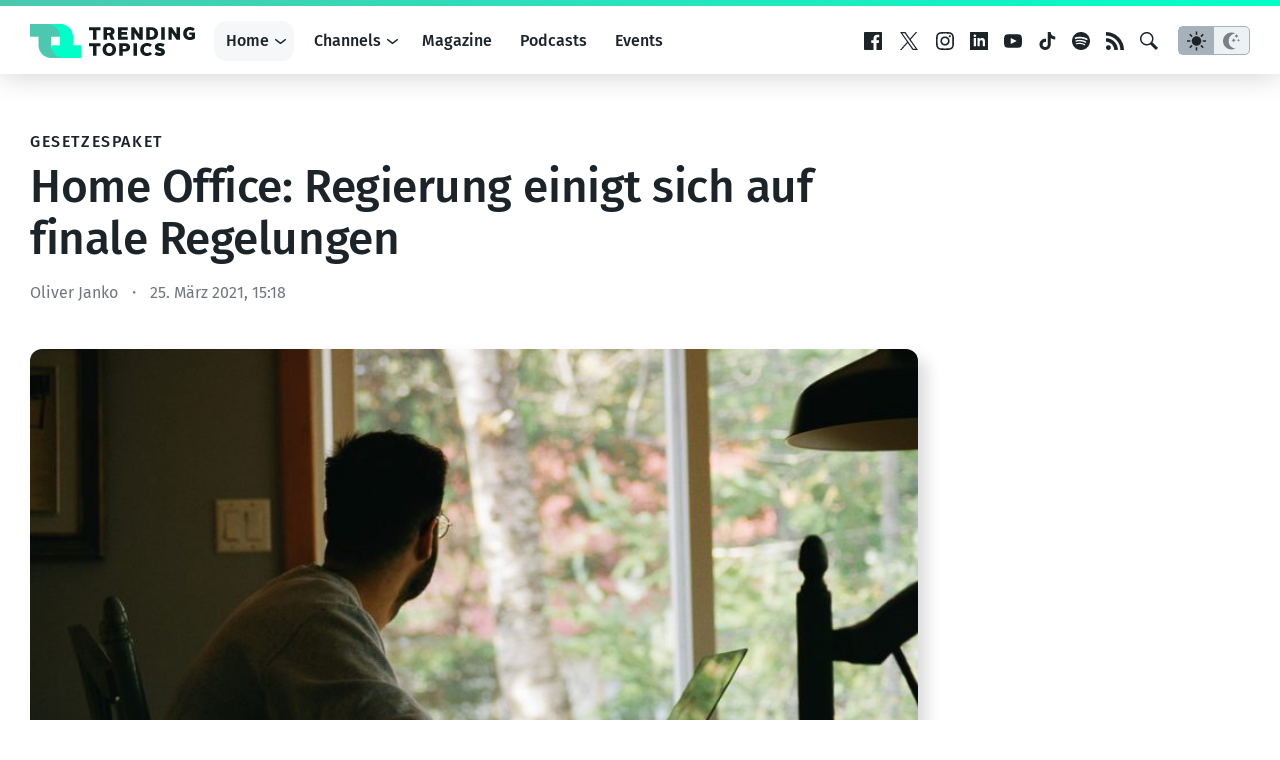

--- FILE ---
content_type: text/html; charset=UTF-8
request_url: https://www.trendingtopics.eu/home-office-regierung-einigt-sich-auf-finale-regelungen/
body_size: 23129
content:
<!doctype html>
<html lang="de">
<head>
	<!-- de -->
	<meta charset="UTF-8">
	<meta name="viewport" content="width=device-width, initial-scale=1">
  <meta name="theme-color" content="#14191d">

	<meta name="facebook-domain-verification" content="3s0r3x5jx4mapukmp5lmsawc3jksee" />
	<meta name="facebook-domain-verification" content="q371x0aqfrbbwyxfm2nesbuhlfpezo" />
	<meta name="google-site-verification" content="veMXSUyBaz4SXVvmFRAmAqWw2BjmGfau__FqCc8nzLM" />
	
		<script>
	  dataLayer = [{
	    'author': 'Oliver Janko',
	    'isVideo': 'false',
	    'isSponsored': false,
	    'sponsor': '',
	    'channel': 'Ecosystem',
	    'site': 'DACH',
	    'topic': '',
	    'publish_date': '2021-03-25',
	    'publish_date_year': 2021,
	    'publish_date_month': 3,
	    'publish_date_day': 25	  }];
	</script>
		
		<script>
		window.googletag = window.googletag || {cmd: []};

	  googletag.cmd.push(function() {
	    googletag.defineSlot('/22322694839/ad_sitebar', [[300, 600], [300, 250]], 'div-gpt-ad-1615802422125-0').addService(googletag.pubads());
	    // googletag.defineSlot('/22322694839/ad_content', [750, 200], 'div-gpt-ad-1658499247308-0').addService(googletag.pubads());
    	// googletag.defineSlot('/22322694839/ad_content_rectangle', [300, 250], 'div-gpt-ad-1663154947515-0').addService(googletag.pubads());
			googletag.defineSlot('/22322694839/ad_rectangle', [300, 250], 'div-gpt-ad-1651833682551-0').addService(googletag.pubads());
      googletag.pubads().setTargeting('site', 'de');
	    googletag.pubads().enableSingleRequest();
			googletag.pubads().collapseEmptyDivs(true);
	    googletag.enableServices();
			
			googletag.pubads().addEventListener('slotRenderEnded', function(event) {
    		var slot = event.slot;
				if(!event.isEmpty){
					var container = document.getElementById(slot.getSlotElementId());
					container.parentNode.classList.add("filled");
				} else {
					var container = document.getElementById(slot.getSlotElementId());
					container.parentNode.classList.add("not-filled");
				}
			});

	  });
	
	</script>
	
		
		<!-- Google Tag Manager -->
	<script>(function(w,d,s,l,i){w[l]=w[l]||[];w[l].push({'gtm.start':
	new Date().getTime(),event:'gtm.js'});var f=d.getElementsByTagName(s)[0],
	j=d.createElement(s),dl=l!='dataLayer'?'&l='+l:'';j.async=true;j.src=
	'https://www.googletagmanager.com/gtm.js?id='+i+dl;f.parentNode.insertBefore(j,f);
	})(window,document,'script','dataLayer','GTM-KBBLVPF');</script>
	<!-- End Google Tag Manager -->
		
	<script defer type="application/javascript" src="https://www.trendingtopics.eu/wp-content/themes/trendingtopics/js/privacy-config.js?v=2"></script>
	<script defer data-config="klaroConfig" type="application/javascript" src="https://www.trendingtopics.eu/wp-content/themes/trendingtopics/js/klaro.js"></script>
	<script>
		window.onload = function () {
			klaro.addEventListener('render', function(config){
			    if (!/bot|googlebot|crawler|spider|robot|crawling/i.test(navigator.userAgent)){
						return;
					}
			    let manager = klaro.getManager(config);
			    manager.changeAll(true);
			    manager.saveAndApplyConsents();
			});
		}
	</script>
		
	<meta name='robots' content='index, follow, max-image-preview:large, max-snippet:-1, max-video-preview:-1' />

	<!-- This site is optimized with the Yoast SEO plugin v26.8 - https://yoast.com/product/yoast-seo-wordpress/ -->
	<title>Home Office: Regierung einigt sich auf finale Regelungen</title>
	<meta name="description" content="Was lange währt...: Die Bundesregierung hat es ein Jahr nach Ausbruch der Pandemie geschafft, die Regelungen für das Arbeiten im Home Office festzulegen." />
	<link rel="canonical" href="https://www.trendingtopics.eu/home-office-regierung-einigt-sich-auf-finale-regelungen/" />
	<meta property="og:locale" content="de_DE" />
	<meta property="og:type" content="article" />
	<meta property="og:title" content="Home Office: Regierung einigt sich auf finale Regelungen" />
	<meta property="og:description" content="Was lange währt...: Die Bundesregierung hat es ein Jahr nach Ausbruch der Pandemie geschafft, die Regelungen für das Arbeiten im Home Office festzulegen." />
	<meta property="og:url" content="https://www.trendingtopics.eu/home-office-regierung-einigt-sich-auf-finale-regelungen/" />
	<meta property="og:site_name" content="Trending Topics" />
	<meta property="article:publisher" content="https://www.facebook.com/trendingtopics.at" />
	<meta property="article:author" content="https://www.facebook.com/oliver.janko.3" />
	<meta property="article:published_time" content="2021-03-25T14:18:50+00:00" />
	<meta property="og:image" content="https://www.trendingtopics.eu/wp-content/uploads/2021/03/yasmina-h-p8DjPfqEhW0-unsplash.jpg" />
	<meta property="og:image:width" content="2000" />
	<meta property="og:image:height" content="1125" />
	<meta property="og:image:type" content="image/jpeg" />
	<meta name="author" content="Oliver Janko" />
	<meta name="twitter:card" content="summary_large_image" />
	<meta name="twitter:creator" content="@o_janko" />
	<meta name="twitter:label1" content="Verfasst von" />
	<meta name="twitter:data1" content="Oliver Janko" />
	<meta name="twitter:label2" content="Geschätzte Lesezeit" />
	<meta name="twitter:data2" content="2 Minuten" />
	<meta name="twitter:label3" content="Written by" />
	<meta name="twitter:data3" content="Oliver Janko" />
	<script type="application/ld+json" class="yoast-schema-graph">{"@context":"https://schema.org","@graph":[{"@type":"Article","@id":"https://www.trendingtopics.eu/home-office-regierung-einigt-sich-auf-finale-regelungen/#article","isPartOf":{"@id":"https://www.trendingtopics.eu/home-office-regierung-einigt-sich-auf-finale-regelungen/"},"author":[{"@id":"https://www.trendingtopics.eu/#/schema/person/bd9e094f0e20e18b75d82bf507ba3350"}],"headline":"Home Office: Regierung einigt sich auf finale Regelungen","datePublished":"2021-03-25T14:18:50+00:00","mainEntityOfPage":{"@id":"https://www.trendingtopics.eu/home-office-regierung-einigt-sich-auf-finale-regelungen/"},"wordCount":350,"commentCount":0,"publisher":{"@id":"https://www.trendingtopics.eu/#organization"},"image":{"@id":"https://www.trendingtopics.eu/home-office-regierung-einigt-sich-auf-finale-regelungen/#primaryimage"},"thumbnailUrl":"https://www.trendingtopics.eu/wp-content/uploads/2021/03/yasmina-h-p8DjPfqEhW0-unsplash.jpg","inLanguage":"de","potentialAction":[{"@type":"CommentAction","name":"Comment","target":["https://www.trendingtopics.eu/home-office-regierung-einigt-sich-auf-finale-regelungen/#respond"]}]},{"@type":"WebPage","@id":"https://www.trendingtopics.eu/home-office-regierung-einigt-sich-auf-finale-regelungen/","url":"https://www.trendingtopics.eu/home-office-regierung-einigt-sich-auf-finale-regelungen/","name":"Home Office: Regierung einigt sich auf finale Regelungen","isPartOf":{"@id":"https://www.trendingtopics.eu/#website"},"primaryImageOfPage":{"@id":"https://www.trendingtopics.eu/home-office-regierung-einigt-sich-auf-finale-regelungen/#primaryimage"},"image":{"@id":"https://www.trendingtopics.eu/home-office-regierung-einigt-sich-auf-finale-regelungen/#primaryimage"},"thumbnailUrl":"https://www.trendingtopics.eu/wp-content/uploads/2021/03/yasmina-h-p8DjPfqEhW0-unsplash.jpg","datePublished":"2021-03-25T14:18:50+00:00","description":"Was lange währt...: Die Bundesregierung hat es ein Jahr nach Ausbruch der Pandemie geschafft, die Regelungen für das Arbeiten im Home Office festzulegen.","breadcrumb":{"@id":"https://www.trendingtopics.eu/home-office-regierung-einigt-sich-auf-finale-regelungen/#breadcrumb"},"inLanguage":"de","potentialAction":[{"@type":"ReadAction","target":["https://www.trendingtopics.eu/home-office-regierung-einigt-sich-auf-finale-regelungen/"]}]},{"@type":"ImageObject","inLanguage":"de","@id":"https://www.trendingtopics.eu/home-office-regierung-einigt-sich-auf-finale-regelungen/#primaryimage","url":"https://www.trendingtopics.eu/wp-content/uploads/2021/03/yasmina-h-p8DjPfqEhW0-unsplash.jpg","contentUrl":"https://www.trendingtopics.eu/wp-content/uploads/2021/03/yasmina-h-p8DjPfqEhW0-unsplash.jpg","width":2000,"height":1125,"caption":"Das Home Office-Gesetz steht. © Yasmina H / Unsplash"},{"@type":"BreadcrumbList","@id":"https://www.trendingtopics.eu/home-office-regierung-einigt-sich-auf-finale-regelungen/#breadcrumb","itemListElement":[{"@type":"ListItem","position":1,"name":"Startseite","item":"https://www.trendingtopics.eu/"},{"@type":"ListItem","position":2,"name":"DACH","item":"https://www.trendingtopics.eu/de/"},{"@type":"ListItem","position":3,"name":"Home Office: Regierung einigt sich auf finale Regelungen"}]},{"@type":"WebSite","@id":"https://www.trendingtopics.eu/#website","url":"https://www.trendingtopics.eu/","name":"Trending Topics","description":"The Techcrunch of Austria","publisher":{"@id":"https://www.trendingtopics.eu/#organization"},"potentialAction":[{"@type":"SearchAction","target":{"@type":"EntryPoint","urlTemplate":"https://www.trendingtopics.eu/?s={search_term_string}"},"query-input":{"@type":"PropertyValueSpecification","valueRequired":true,"valueName":"search_term_string"}}],"inLanguage":"de"},{"@type":"Organization","@id":"https://www.trendingtopics.eu/#organization","name":"Trending Topics","url":"https://www.trendingtopics.eu/","logo":{"@type":"ImageObject","inLanguage":"de","@id":"https://www.trendingtopics.eu/#/schema/logo/image/","url":"https://www.trendingtopics.eu/wp-content/uploads/2015/08/TT_WP_Logo1.png","contentUrl":"https://www.trendingtopics.eu/wp-content/uploads/2015/08/TT_WP_Logo1.png","width":520,"height":520,"caption":"Trending Topics"},"image":{"@id":"https://www.trendingtopics.eu/#/schema/logo/image/"},"sameAs":["https://www.facebook.com/trendingtopics.at"]},{"@type":"Person","@id":"https://www.trendingtopics.eu/#/schema/person/bd9e094f0e20e18b75d82bf507ba3350","name":"Oliver Janko","sameAs":["https://www.facebook.com/oliver.janko.3","https://www.instagram.com/oliverjanko/?hl=de","https://www.linkedin.com/in/oliver-janko-9050776b/","https://x.com/o_janko"],"url":"https://www.trendingtopics.eu/author/oliverjanko/"}]}</script>
	<!-- / Yoast SEO plugin. -->


<link rel="alternate" title="oEmbed (JSON)" type="application/json+oembed" href="https://www.trendingtopics.eu/wp-json/oembed/1.0/embed?url=https%3A%2F%2Fwww.trendingtopics.eu%2Fhome-office-regierung-einigt-sich-auf-finale-regelungen%2F" />
<link rel="alternate" title="oEmbed (XML)" type="text/xml+oembed" href="https://www.trendingtopics.eu/wp-json/oembed/1.0/embed?url=https%3A%2F%2Fwww.trendingtopics.eu%2Fhome-office-regierung-einigt-sich-auf-finale-regelungen%2F&#038;format=xml" />
<style id='wp-img-auto-sizes-contain-inline-css' type='text/css'>
img:is([sizes=auto i],[sizes^="auto," i]){contain-intrinsic-size:3000px 1500px}
/*# sourceURL=wp-img-auto-sizes-contain-inline-css */
</style>
<style id='co-authors-plus-coauthors-style-inline-css' type='text/css'>
.wp-block-co-authors-plus-coauthors.is-layout-flow [class*=wp-block-co-authors-plus]{display:inline}

/*# sourceURL=https://www.trendingtopics.eu/wp-content/plugins/co-authors-plus/build/blocks/block-coauthors/style-index.css */
</style>
<style id='co-authors-plus-avatar-style-inline-css' type='text/css'>
.wp-block-co-authors-plus-avatar :where(img){height:auto;max-width:100%;vertical-align:bottom}.wp-block-co-authors-plus-coauthors.is-layout-flow .wp-block-co-authors-plus-avatar :where(img){vertical-align:middle}.wp-block-co-authors-plus-avatar:is(.alignleft,.alignright){display:table}.wp-block-co-authors-plus-avatar.aligncenter{display:table;margin-inline:auto}

/*# sourceURL=https://www.trendingtopics.eu/wp-content/plugins/co-authors-plus/build/blocks/block-coauthor-avatar/style-index.css */
</style>
<style id='co-authors-plus-image-style-inline-css' type='text/css'>
.wp-block-co-authors-plus-image{margin-bottom:0}.wp-block-co-authors-plus-image :where(img){height:auto;max-width:100%;vertical-align:bottom}.wp-block-co-authors-plus-coauthors.is-layout-flow .wp-block-co-authors-plus-image :where(img){vertical-align:middle}.wp-block-co-authors-plus-image:is(.alignfull,.alignwide) :where(img){width:100%}.wp-block-co-authors-plus-image:is(.alignleft,.alignright){display:table}.wp-block-co-authors-plus-image.aligncenter{display:table;margin-inline:auto}

/*# sourceURL=https://www.trendingtopics.eu/wp-content/plugins/co-authors-plus/build/blocks/block-coauthor-image/style-index.css */
</style>
<style id='global-styles-inline-css' type='text/css'>
:root{--wp--preset--aspect-ratio--square: 1;--wp--preset--aspect-ratio--4-3: 4/3;--wp--preset--aspect-ratio--3-4: 3/4;--wp--preset--aspect-ratio--3-2: 3/2;--wp--preset--aspect-ratio--2-3: 2/3;--wp--preset--aspect-ratio--16-9: 16/9;--wp--preset--aspect-ratio--9-16: 9/16;--wp--preset--color--black: #000000;--wp--preset--color--cyan-bluish-gray: #abb8c3;--wp--preset--color--white: #FFFFFF;--wp--preset--color--pale-pink: #f78da7;--wp--preset--color--vivid-red: #cf2e2e;--wp--preset--color--luminous-vivid-orange: #ff6900;--wp--preset--color--luminous-vivid-amber: #fcb900;--wp--preset--color--light-green-cyan: #7bdcb5;--wp--preset--color--vivid-green-cyan: #00d084;--wp--preset--color--pale-cyan-blue: #8ed1fc;--wp--preset--color--vivid-cyan-blue: #0693e3;--wp--preset--color--vivid-purple: #9b51e0;--wp--preset--color--neutal-100: var(--color-neutral-100);--wp--preset--color--neutal-75: var(--color-neutral-75);--wp--preset--color--neutral-50: var(--color-neutral-50);--wp--preset--color--neutral-25: var(--color-neutral-25);--wp--preset--color--neutral-0: var(--color-neutral-0);--wp--preset--color--tt-1: var(--color-brand-1);--wp--preset--color--tt-2: var(--color-brand-2);--wp--preset--gradient--vivid-cyan-blue-to-vivid-purple: linear-gradient(135deg,rgb(6,147,227) 0%,rgb(155,81,224) 100%);--wp--preset--gradient--light-green-cyan-to-vivid-green-cyan: linear-gradient(135deg,rgb(122,220,180) 0%,rgb(0,208,130) 100%);--wp--preset--gradient--luminous-vivid-amber-to-luminous-vivid-orange: linear-gradient(135deg,rgb(252,185,0) 0%,rgb(255,105,0) 100%);--wp--preset--gradient--luminous-vivid-orange-to-vivid-red: linear-gradient(135deg,rgb(255,105,0) 0%,rgb(207,46,46) 100%);--wp--preset--gradient--very-light-gray-to-cyan-bluish-gray: linear-gradient(135deg,rgb(238,238,238) 0%,rgb(169,184,195) 100%);--wp--preset--gradient--cool-to-warm-spectrum: linear-gradient(135deg,rgb(74,234,220) 0%,rgb(151,120,209) 20%,rgb(207,42,186) 40%,rgb(238,44,130) 60%,rgb(251,105,98) 80%,rgb(254,248,76) 100%);--wp--preset--gradient--blush-light-purple: linear-gradient(135deg,rgb(255,206,236) 0%,rgb(152,150,240) 100%);--wp--preset--gradient--blush-bordeaux: linear-gradient(135deg,rgb(254,205,165) 0%,rgb(254,45,45) 50%,rgb(107,0,62) 100%);--wp--preset--gradient--luminous-dusk: linear-gradient(135deg,rgb(255,203,112) 0%,rgb(199,81,192) 50%,rgb(65,88,208) 100%);--wp--preset--gradient--pale-ocean: linear-gradient(135deg,rgb(255,245,203) 0%,rgb(182,227,212) 50%,rgb(51,167,181) 100%);--wp--preset--gradient--electric-grass: linear-gradient(135deg,rgb(202,248,128) 0%,rgb(113,206,126) 100%);--wp--preset--gradient--midnight: linear-gradient(135deg,rgb(2,3,129) 0%,rgb(40,116,252) 100%);--wp--preset--gradient--trendingtopics: linear-gradient(135deg, var(--wp--preset--color--tt-1) 0%, var(--wp--preset--color--tt-2) 100%);;--wp--preset--font-size--small: 13px;--wp--preset--font-size--medium: 20px;--wp--preset--font-size--large: 28px;--wp--preset--font-size--x-large: 42px;--wp--preset--font-size--normal: 16px;--wp--preset--font-family--main: Fira Sans, sans-serif;--wp--preset--spacing--20: 0.44rem;--wp--preset--spacing--30: 0.67rem;--wp--preset--spacing--40: 1rem;--wp--preset--spacing--50: 1.5rem;--wp--preset--spacing--60: 2.25rem;--wp--preset--spacing--70: 3.38rem;--wp--preset--spacing--80: 5.06rem;--wp--preset--shadow--natural: 6px 6px 9px rgba(0, 0, 0, 0.2);--wp--preset--shadow--deep: 12px 12px 50px rgba(0, 0, 0, 0.4);--wp--preset--shadow--sharp: 6px 6px 0px rgba(0, 0, 0, 0.2);--wp--preset--shadow--outlined: 6px 6px 0px -3px rgb(255, 255, 255), 6px 6px rgb(0, 0, 0);--wp--preset--shadow--crisp: 6px 6px 0px rgb(0, 0, 0);}:root { --wp--style--global--content-size: 840px;--wp--style--global--wide-size: 1312px; }:where(body) { margin: 0; }.wp-site-blocks > .alignleft { float: left; margin-right: 2em; }.wp-site-blocks > .alignright { float: right; margin-left: 2em; }.wp-site-blocks > .aligncenter { justify-content: center; margin-left: auto; margin-right: auto; }:where(.wp-site-blocks) > * { margin-block-start: 1.5rem; margin-block-end: 0; }:where(.wp-site-blocks) > :first-child { margin-block-start: 0; }:where(.wp-site-blocks) > :last-child { margin-block-end: 0; }:root { --wp--style--block-gap: 1.5rem; }:root :where(.is-layout-flow) > :first-child{margin-block-start: 0;}:root :where(.is-layout-flow) > :last-child{margin-block-end: 0;}:root :where(.is-layout-flow) > *{margin-block-start: 1.5rem;margin-block-end: 0;}:root :where(.is-layout-constrained) > :first-child{margin-block-start: 0;}:root :where(.is-layout-constrained) > :last-child{margin-block-end: 0;}:root :where(.is-layout-constrained) > *{margin-block-start: 1.5rem;margin-block-end: 0;}:root :where(.is-layout-flex){gap: 1.5rem;}:root :where(.is-layout-grid){gap: 1.5rem;}.is-layout-flow > .alignleft{float: left;margin-inline-start: 0;margin-inline-end: 2em;}.is-layout-flow > .alignright{float: right;margin-inline-start: 2em;margin-inline-end: 0;}.is-layout-flow > .aligncenter{margin-left: auto !important;margin-right: auto !important;}.is-layout-constrained > .alignleft{float: left;margin-inline-start: 0;margin-inline-end: 2em;}.is-layout-constrained > .alignright{float: right;margin-inline-start: 2em;margin-inline-end: 0;}.is-layout-constrained > .aligncenter{margin-left: auto !important;margin-right: auto !important;}.is-layout-constrained > :where(:not(.alignleft):not(.alignright):not(.alignfull)){max-width: var(--wp--style--global--content-size);margin-left: auto !important;margin-right: auto !important;}.is-layout-constrained > .alignwide{max-width: var(--wp--style--global--wide-size);}body .is-layout-flex{display: flex;}.is-layout-flex{flex-wrap: wrap;align-items: center;}.is-layout-flex > :is(*, div){margin: 0;}body .is-layout-grid{display: grid;}.is-layout-grid > :is(*, div){margin: 0;}body{background-color: var(--wp--preset--color--white);color: var(--wp--preset--color--black);font-family: var(--wp--preset--font-family--main);font-size: var(--wp--preset--font-size--normal);font-weight: normal;line-height: 1.55;padding-top: 0px;padding-right: 0px;padding-bottom: 0px;padding-left: 0px;}a:where(:not(.wp-element-button)){text-decoration: underline;}h1{font-size: 2.75em;}h2{font-size: 1.602em;}h3{font-size: 1.424em;}h4{font-size: 1.266em;}h5{font-size: 1.125em;}:root :where(.wp-element-button, .wp-block-button__link){background-color: #32373c;border-width: 0;color: #fff;font-family: inherit;font-size: inherit;font-style: inherit;font-weight: inherit;letter-spacing: inherit;line-height: inherit;padding-top: calc(0.667em + 2px);padding-right: calc(1.333em + 2px);padding-bottom: calc(0.667em + 2px);padding-left: calc(1.333em + 2px);text-decoration: none;text-transform: inherit;}.has-black-color{color: var(--wp--preset--color--black) !important;}.has-cyan-bluish-gray-color{color: var(--wp--preset--color--cyan-bluish-gray) !important;}.has-white-color{color: var(--wp--preset--color--white) !important;}.has-pale-pink-color{color: var(--wp--preset--color--pale-pink) !important;}.has-vivid-red-color{color: var(--wp--preset--color--vivid-red) !important;}.has-luminous-vivid-orange-color{color: var(--wp--preset--color--luminous-vivid-orange) !important;}.has-luminous-vivid-amber-color{color: var(--wp--preset--color--luminous-vivid-amber) !important;}.has-light-green-cyan-color{color: var(--wp--preset--color--light-green-cyan) !important;}.has-vivid-green-cyan-color{color: var(--wp--preset--color--vivid-green-cyan) !important;}.has-pale-cyan-blue-color{color: var(--wp--preset--color--pale-cyan-blue) !important;}.has-vivid-cyan-blue-color{color: var(--wp--preset--color--vivid-cyan-blue) !important;}.has-vivid-purple-color{color: var(--wp--preset--color--vivid-purple) !important;}.has-neutal-100-color{color: var(--wp--preset--color--neutal-100) !important;}.has-neutal-75-color{color: var(--wp--preset--color--neutal-75) !important;}.has-neutral-50-color{color: var(--wp--preset--color--neutral-50) !important;}.has-neutral-25-color{color: var(--wp--preset--color--neutral-25) !important;}.has-neutral-0-color{color: var(--wp--preset--color--neutral-0) !important;}.has-tt-1-color{color: var(--wp--preset--color--tt-1) !important;}.has-tt-2-color{color: var(--wp--preset--color--tt-2) !important;}.has-black-background-color{background-color: var(--wp--preset--color--black) !important;}.has-cyan-bluish-gray-background-color{background-color: var(--wp--preset--color--cyan-bluish-gray) !important;}.has-white-background-color{background-color: var(--wp--preset--color--white) !important;}.has-pale-pink-background-color{background-color: var(--wp--preset--color--pale-pink) !important;}.has-vivid-red-background-color{background-color: var(--wp--preset--color--vivid-red) !important;}.has-luminous-vivid-orange-background-color{background-color: var(--wp--preset--color--luminous-vivid-orange) !important;}.has-luminous-vivid-amber-background-color{background-color: var(--wp--preset--color--luminous-vivid-amber) !important;}.has-light-green-cyan-background-color{background-color: var(--wp--preset--color--light-green-cyan) !important;}.has-vivid-green-cyan-background-color{background-color: var(--wp--preset--color--vivid-green-cyan) !important;}.has-pale-cyan-blue-background-color{background-color: var(--wp--preset--color--pale-cyan-blue) !important;}.has-vivid-cyan-blue-background-color{background-color: var(--wp--preset--color--vivid-cyan-blue) !important;}.has-vivid-purple-background-color{background-color: var(--wp--preset--color--vivid-purple) !important;}.has-neutal-100-background-color{background-color: var(--wp--preset--color--neutal-100) !important;}.has-neutal-75-background-color{background-color: var(--wp--preset--color--neutal-75) !important;}.has-neutral-50-background-color{background-color: var(--wp--preset--color--neutral-50) !important;}.has-neutral-25-background-color{background-color: var(--wp--preset--color--neutral-25) !important;}.has-neutral-0-background-color{background-color: var(--wp--preset--color--neutral-0) !important;}.has-tt-1-background-color{background-color: var(--wp--preset--color--tt-1) !important;}.has-tt-2-background-color{background-color: var(--wp--preset--color--tt-2) !important;}.has-black-border-color{border-color: var(--wp--preset--color--black) !important;}.has-cyan-bluish-gray-border-color{border-color: var(--wp--preset--color--cyan-bluish-gray) !important;}.has-white-border-color{border-color: var(--wp--preset--color--white) !important;}.has-pale-pink-border-color{border-color: var(--wp--preset--color--pale-pink) !important;}.has-vivid-red-border-color{border-color: var(--wp--preset--color--vivid-red) !important;}.has-luminous-vivid-orange-border-color{border-color: var(--wp--preset--color--luminous-vivid-orange) !important;}.has-luminous-vivid-amber-border-color{border-color: var(--wp--preset--color--luminous-vivid-amber) !important;}.has-light-green-cyan-border-color{border-color: var(--wp--preset--color--light-green-cyan) !important;}.has-vivid-green-cyan-border-color{border-color: var(--wp--preset--color--vivid-green-cyan) !important;}.has-pale-cyan-blue-border-color{border-color: var(--wp--preset--color--pale-cyan-blue) !important;}.has-vivid-cyan-blue-border-color{border-color: var(--wp--preset--color--vivid-cyan-blue) !important;}.has-vivid-purple-border-color{border-color: var(--wp--preset--color--vivid-purple) !important;}.has-neutal-100-border-color{border-color: var(--wp--preset--color--neutal-100) !important;}.has-neutal-75-border-color{border-color: var(--wp--preset--color--neutal-75) !important;}.has-neutral-50-border-color{border-color: var(--wp--preset--color--neutral-50) !important;}.has-neutral-25-border-color{border-color: var(--wp--preset--color--neutral-25) !important;}.has-neutral-0-border-color{border-color: var(--wp--preset--color--neutral-0) !important;}.has-tt-1-border-color{border-color: var(--wp--preset--color--tt-1) !important;}.has-tt-2-border-color{border-color: var(--wp--preset--color--tt-2) !important;}.has-vivid-cyan-blue-to-vivid-purple-gradient-background{background: var(--wp--preset--gradient--vivid-cyan-blue-to-vivid-purple) !important;}.has-light-green-cyan-to-vivid-green-cyan-gradient-background{background: var(--wp--preset--gradient--light-green-cyan-to-vivid-green-cyan) !important;}.has-luminous-vivid-amber-to-luminous-vivid-orange-gradient-background{background: var(--wp--preset--gradient--luminous-vivid-amber-to-luminous-vivid-orange) !important;}.has-luminous-vivid-orange-to-vivid-red-gradient-background{background: var(--wp--preset--gradient--luminous-vivid-orange-to-vivid-red) !important;}.has-very-light-gray-to-cyan-bluish-gray-gradient-background{background: var(--wp--preset--gradient--very-light-gray-to-cyan-bluish-gray) !important;}.has-cool-to-warm-spectrum-gradient-background{background: var(--wp--preset--gradient--cool-to-warm-spectrum) !important;}.has-blush-light-purple-gradient-background{background: var(--wp--preset--gradient--blush-light-purple) !important;}.has-blush-bordeaux-gradient-background{background: var(--wp--preset--gradient--blush-bordeaux) !important;}.has-luminous-dusk-gradient-background{background: var(--wp--preset--gradient--luminous-dusk) !important;}.has-pale-ocean-gradient-background{background: var(--wp--preset--gradient--pale-ocean) !important;}.has-electric-grass-gradient-background{background: var(--wp--preset--gradient--electric-grass) !important;}.has-midnight-gradient-background{background: var(--wp--preset--gradient--midnight) !important;}.has-trendingtopics-gradient-background{background: var(--wp--preset--gradient--trendingtopics) !important;}.has-small-font-size{font-size: var(--wp--preset--font-size--small) !important;}.has-medium-font-size{font-size: var(--wp--preset--font-size--medium) !important;}.has-large-font-size{font-size: var(--wp--preset--font-size--large) !important;}.has-x-large-font-size{font-size: var(--wp--preset--font-size--x-large) !important;}.has-normal-font-size{font-size: var(--wp--preset--font-size--normal) !important;}.has-main-font-family{font-family: var(--wp--preset--font-family--main) !important;}
:root :where(.wp-block-pullquote){font-size: 1.5em;line-height: 1.6;}
/*# sourceURL=global-styles-inline-css */
</style>
<link rel='stylesheet'href='https://www.trendingtopics.eu/wp-content/themes/trendingtopics/style.css?ver=1769442975' type='text/css' media='all' />
<link rel="https://api.w.org/" href="https://www.trendingtopics.eu/wp-json/" /><link rel="alternate" title="JSON" type="application/json" href="https://www.trendingtopics.eu/wp-json/wp/v2/posts/62563" /><script type='application/ld+json'>{"@context":"http:\/\/schema.org","@type":"NewsArticle","mainEntityOfPage":{"@type":"WebPage","@id":"https:\/\/www.trendingtopics.eu\/home-office-regierung-einigt-sich-auf-finale-regelungen\/"},"headline":"Home Office: Regierung einigt sich auf finale Regelungen","datePublished":"2021-03-25T15:18:50+01:00","dateModified":"2021-03-25T15:18:50+01:00","inLanguage":"de","publisher":{"@type":"Organization","name":"Trending Topics","logo":{"@type":"ImageObject","url":"https:\/\/www.trendingtopics.eu\/wp-content\/plugins\/trending-topics\/\/images\/logo.png","width":512,"height":106}},"author":{"@type":"Person","name":"Oliver Janko","url":"https:\/\/www.trendingtopics.eu\/author\/oliverjanko\/"},"image":{"@type":"ImageObject","url":"https:\/\/www.trendingtopics.eu\/wp-content\/uploads\/2021\/03\/yasmina-h-p8DjPfqEhW0-unsplash.jpg","width":2000,"height":1125}}</script>
	  <script>window.tt = {"site":"post","tt_site":"de","id":62563,"rest_api":"https:\/\/www.trendingtopics.eu\/wp-json\/","locale":"de_DE"};</script>
	  <link rel="icon" href="https://www.trendingtopics.eu/wp-content/themes/trendingtopics/images/favicon-trendingtopics-32.png" sizes="32x32" />
<link rel="icon" href="https://www.trendingtopics.eu/wp-content/themes/trendingtopics/images/favicon-trendingtopics.png" sizes="192x192" />
<link rel="apple-touch-icon" href="https://www.trendingtopics.eu/wp-content/themes/trendingtopics/images/favicon-trendingtopics.png" />
<meta name="msapplication-TileImage" content="https://www.trendingtopics.eu/wp-content/themes/trendingtopics/images/favicon-trendingtopics.png" />
	
</head>

<body class="single brand--trendingtopics">
		<script>
			if(localStorage.getItem("theme")){
				var theme = localStorage.getItem("theme");
					
				if (theme == "dark") {
					document.body.classList.add("theme--dark");	
				}else{
					document.body.classList.add("theme--light");
				}
			} else {
				if (window.matchMedia && window.matchMedia('(prefers-color-scheme: dark)').matches) {
					document.body.classList.add("theme--dark");	
				}else{
					document.body.classList.add("theme--light");
				}		
			}
		</script>
		
<div id="page" class="site">
	<a class="skip-link screen-reader-text" href="#content">Zum Inhalt springen</a>

	<header id="masthead" class="site-header">
		<div class="site-header__container inner">
			<div class="site-branding">
				<a href="https://www.trendingtopics.eu/de/" rel="home">
	<svg height="34" viewBox="0 0 165 34" width="165" xmlns="http://www.w3.org/2000/svg" ><g fill="none"><path d="m21.4446165 33.9996103h29.5549963l.0003872-12.749659h-8.4446165v-8.5002923c0-7.04148472-5.6707865-12.749659-12.6661504-12.749659h-16.8892331 4.2219211c6.9953639 0 12.6669248 5.70817428 12.6669248 12.749659v8.5010718h-8.4446166v12.7492692z" fill="#00ffc8"/><path d="m21.250341 21.2497077v-8.5001949h9.7813772l-1.2814746-12.7495128h-29.7502436v12.7495128h8.50029231v8.5001949c0 7.0421834 5.70817429 12.7502923 12.75004869 12.7502923h12.749659c-7.0418744-.0007795-12.7500487-5.7088883-12.7500487-12.7502923" fill="#4bc8af"/><path d="m43 21v-8.4003081c0-6.95865968-5.756095-12.5996919-12.8566937-12.5996919h-17.1433063 4.2858266c7.1002057 0 12.8566937 5.64141738 12.8566937 12.5996919v8.4003081h12.8570867z" fill="#00ffc8"/><g fill="#131d1d" class="logo-text"><g transform="translate(59 19)"><path d="m3.97323233 3.27706788h-3.97323233v-3.04383913h11.4446899v3.04383913h-3.97285503v9.48970332h-3.49860254z"/><path d="m20.3079673.00037079c4.1184886 0 6.7429121 2.91851113 6.7429121 6.49962921 0 3.5811181-2.6059363 6.5-6.7429121 6.5-4.1184887 0-6.7425349-2.9188819-6.7425349-6.5 0-3.58111808 2.6421561-6.49962921 6.7425349-6.49962921m0 10.11671421c2.0226472 0 3.1892254-1.55770109 3.1892254-3.617085 0-2.05901312-1.148091-3.617085-3.1892254-3.617085-2.0226473 0-3.1707384 1.55807188-3.1707384 3.617085-.0003772 2.05938391 1.166201 3.617085 3.1707384 3.617085m9.9864672-9.88422704h5.5401143c3.9366352 0 5.2484697 2.00561894 5.2484697 4.11839703 0 2.13094695-1.3299443 4.15436395-5.2114954 4.15436395h-2.0411344v4.26152306h-3.5355769v-12.53428404zm5.5401143 5.65830005c1.093384 0 1.7317573-.53727895 1.7317573-1.48613804 0-.98482602-.6742158-1.48613805-1.7317573-1.48613805h-2.0041601v2.97227609z"/><path d="m44.491.233h3.536v12.534h-3.536z"/><path d="m58.0500901 0c1.9136107 0 3.4986025.62664005 4.8836311 1.73679407l-1.9313433 2.31003993c-.7655197-.62664005-1.5853691-1.14612094-2.8798483-1.14612094-2.02227 0-3.3167491 1.39677696-3.3167491 3.58111809 0 2.22030804 1.2575048 3.61708495 3.3167491 3.61708495 1.239395 0 2.1505483-.48351393 2.8979582-1.19914428l2.0411344 2.11240728c-1.4220029 1.2896178-3.0432145 1.9874501-5.1390558 1.9874501-3.9366353 0-6.6516082-2.7931831-6.6516082-6.51779805 0-3.67047918 2.8240095-6.48183115 6.7791319-6.48183115m9.1666179 8.88160297c1.1480909.6444381 2.5150096 1.11015402 3.6446134 1.11015402.9296405 0 1.4944424-.34001712 1.4944424-.87729607 0-1.68339988-6.5059745-.48351397-6.5059745-5.21075299 0-2.13094695 1.7860869-3.90333714 4.8658985-3.90333714 1.640076 0 3.1707382.41158015 4.7923271 1.14575015l-1.2756147 2.66822589c-1.2390177-.60884198-2.3505116-.82390188-3.334859-.82390188-.8930435 0-1.4031385.37598403-1.4031385.87766686 0 1.64706218 6.5055973.41158015 6.5055973 5.19221335 0 2.20250994-1.7128929 3.93930404-5.1205687 3.93930404-1.9502078 0-4.0822689-.680405-5.3212866-1.4501711z"/></g><g transform="translate(59 3)"><path d="m3.97806658 3.27703704h-3.97806658v-3.04407408h11.4593983v3.04407408h-3.9776892v9.49037036h-3.50364252z"/><path d="m14.525227.23259259h5.748193c3.9229624 0 5.2367812 2.00555556 5.2367812 4.11851852 0 1.43259259-.6567207 2.70407408-2.1532135 3.40222222l2.2811608 5.01370367h-3.7406659l-1.6787893-4.44037033h-2.1532135v4.44037033h-3.5402528zm5.7115827 5.65851852c1.076418 0 1.7335161-.51925926 1.7335161-1.4862963 0-1.00259259-.693331-1.48629629-1.7335161-1.48629629h-2.1713299v2.97259259z"/><path d="m29.050454.23296296h9.6345451v2.97222223h-6.1127862v1.91629629h5.4009614v2.57814815h-5.4009614v2.09518518h6.1675129v2.97259259h-9.6892718z"/><path d="m42.2067581.23296296h3.3394623l4.7804736 7.1262963v-7.1262963h3.3209685v12.53444444h-3.3209685l-4.7989675-7.09148147v7.09148147h-3.3209684z"/><path d="m57.3343564.23259259h4.5253338c4.6713976 0 7.1344775 2.27407408 7.1344775 6.17777778 0 4.02888893-2.2807833 6.35666663-7.1344775 6.35666663h-4.5253338zm4.8533167 9.79481481c2.1898238 0 3.2662418-1.37888888 3.2662418-3.5811111 0-2.11296297-1.167755-3.47407408-3.2662418-3.47407408h-1.3319352v7.05518518z"/><path d="m72.224.233h3.54v12.534h-3.54z"/><path d="m79.4503685.23296296h3.3390849l4.780851 7.1262963v-7.1262963h3.3209685v12.53444444h-3.3209685l-4.7989674-7.09148147v7.09148147h-3.3209685z"/><path d="m100.927776 0c2.135097 0 3.667823.73407407 4.963148 1.73703704l-1.861463 2.23814815c-.821279-.60888889-1.769749-1.07444445-2.974492-1.07444445-2.079993 0-3.3572015 1.55777778-3.3572015 3.59925926 0 2.20259259 1.2405982 3.5992593 3.3572015 3.5992593.711825 0 1.277586-.14333337 1.788243-.43000004v-1.89814815h-2.481574v-2.1662963h5.638362v5.81925929c-1.313819.967037-3.028841 1.5759259-5.090717 1.5759259-4.1241308 0-6.7702622-2.7755556-6.7702622-6.51777778.0003775-3.54555555 2.5736657-6.48222222 6.7887552-6.48222222"/></g></g></g></svg>	
</a>			</div>
							
<nav id="site-navigation" class="site-navigation nav">
		<ul class="nav__items nav__items--primary">
		<li class="menu__item menu__item--primary has-children is-level-0 is-primary">
											<a href="https://www.trendingtopics.eu/de" class="menu__link">Home</a>
										<ul class="menu__sub-menu">
													<li class="menu__item is-level-1"><a href="https://www.trendingtopics.eu/de/" class="menu__link">Home</a></li>
																	<li class="menu__item is-level-1"><a href="https://www.trendingtopics.eu/en/" class="menu__link">International</a></li>
																	<li class="menu__item is-level-1"><a href="https://www.trendingtopics.eu/techandnature/" class="menu__link">Tech &amp; Nature</a></li>
												<li class="menu__item is-level-1"><a href="https://www.trendingtopics.eu/overview" class="menu__link">Overview</a></li>
			</ul>
		</li>
	</ul>

		
			<ul class="nav__items"><li class="menu__item has-children is-level-0"><a href="#" class="menu__link">Channels</a>
<ul class="menu__sub-menu">
	<li class="menu__item is-level-1"><a href="https://www.trendingtopics.eu/de/channel/startups/" class="menu__link">Startups</a></li>
	<li class="menu__item is-level-1"><a href="https://www.trendingtopics.eu/de/channel/blockchain/" class="menu__link">Crypto</a></li>
	<li class="menu__item is-level-1"><a href="https://www.trendingtopics.eu/de/channel/climate/" class="menu__link">Climate</a></li>
	<li class="menu__item is-level-1"><a href="https://www.trendingtopics.eu/de/channel/fintech/" class="menu__link">Fintech</a></li>
	<li class="menu__item is-level-1"><a href="https://www.trendingtopics.eu/de/channel/health/" class="menu__link">Health</a></li>
	<li class="menu__item is-level-1"><a href="https://www.trendingtopics.eu/de/channel/mobility/" class="menu__link">Mobility</a></li>
	<li class="menu__item is-level-1"><a href="https://www.trendingtopics.eu/de/channel/ai/" class="menu__link">AI &amp; Robots</a></li>
	<li class="menu__item is-level-1"><a href="https://www.trendingtopics.eu/de/channel/investors/" class="menu__link">Investors</a></li>
	<li class="menu__item is-level-1"><a href="https://www.trendingtopics.eu/de/channel/ecosystem/" class="menu__link">Ecosystem</a></li>
	<li class="menu__item is-level-1"><a href="https://www.trendingtopics.eu/de/channel/international/" class="menu__link">International</a></li>
	<li class="menu__item is-level-1"><a href="https://www.trendingtopics.eu/de/channel/people/" class="menu__link">People</a></li>
</ul>
</li>
<li class="menu__item is-level-0"><a href="https://www.trendingtopics.eu/reports/" class="menu__link">Magazine</a></li>
<li class="menu__item is-level-0"><a href="https://www.trendingtopics.eu/de/topic/podcast/" class="menu__link">Podcasts</a></li>
<li class="menu__item is-level-0"><a href="https://www.trendingtopics.eu/events/" class="menu__link">Events</a></li>
</ul>		
	
<ul class="site-social">
		<li class="site-social__item site-social__item--social"><a target="_blank" title="Facebook" href="https://www.facebook.com/trendingtopics.eu/" rel="noreferrer"><svg width="24" height="24" viewBox="0 0 24 24" class="site-social__svg"><path d="M22.675,0 L1.325,0 C0.593,0 0,0.593 0,1.325 L0,22.676 C0,23.407 0.593,24 1.325,24 L12.82,24 L12.82,14.706 L9.692,14.706 L9.692,11.084 L12.82,11.084 L12.82,8.413 C12.82,5.313 14.713,3.625 17.479,3.625 C18.804,3.625 19.942,3.724 20.274,3.768 L20.274,7.008 L18.356,7.009 C16.852,7.009 16.561,7.724 16.561,8.772 L16.561,11.085 L20.148,11.085 L19.681,14.707 L16.561,14.707 L16.561,24 L22.677,24 C23.407,24 24,23.407 24,22.675 L24,1.325 C24,0.593 23.407,0 22.675,0 Z"/></svg></a></li>
			<li class="site-social__item site-social__item--social"><a target="_blank" title="Twitter" href="https://twitter.com/TrendingTopicsA" rel="noreferrer"><svg width="24" height="20" viewBox="0 0 1200 1227" class="site-social__svg"><path  d="M714.163 519.284L1160.89 0H1055.03L667.137 450.887L357.328 0H0L468.492 681.821L0 1226.37H105.866L515.491 750.218L842.672 1226.37H1200L714.137 519.284H714.163ZM569.165 687.828L521.697 619.934L144.011 79.6944H306.615L611.412 515.685L658.88 583.579L1055.08 1150.3H892.476L569.165 687.854V687.828Z" transform="translate(0 -1.752)"/></svg></a></li>					  
			<li class="site-social__item site-social__item--social"><a target="_blank" title="Instagram" href="https://www.instagram.com/trendingtopics_eu/" rel="noreferrer"><svg xmlns="http://www.w3.org/2000/svg" width="24" height="24" viewBox="0 0 24 24" class="site-social__svg"><path d="M12 2.163c3.204 0 3.584.012 4.85.07 3.252.148 4.771 1.691 4.919 4.919.058 1.265.069 1.645.069 4.849 0 3.205-.012 3.584-.069 4.849-.149 3.225-1.664 4.771-4.919 4.919-1.266.058-1.644.07-4.85.07-3.204 0-3.584-.012-4.849-.07-3.26-.149-4.771-1.699-4.919-4.92-.058-1.265-.07-1.644-.07-4.849 0-3.204.013-3.583.07-4.849.149-3.227 1.664-4.771 4.919-4.919 1.266-.057 1.645-.069 4.849-.069zm0-2.163c-3.259 0-3.667.014-4.947.072-4.358.2-6.78 2.618-6.98 6.98-.059 1.281-.073 1.689-.073 4.948 0 3.259.014 3.668.072 4.948.2 4.358 2.618 6.78 6.98 6.98 1.281.058 1.689.072 4.948.072 3.259 0 3.668-.014 4.948-.072 4.354-.2 6.782-2.618 6.979-6.98.059-1.28.073-1.689.073-4.948 0-3.259-.014-3.667-.072-4.947-.196-4.354-2.617-6.78-6.979-6.98-1.281-.059-1.69-.073-4.949-.073zm0 5.838c-3.403 0-6.162 2.759-6.162 6.162s2.759 6.163 6.162 6.163 6.162-2.759 6.162-6.163c0-3.403-2.759-6.162-6.162-6.162zm0 10.162c-2.209 0-4-1.79-4-4 0-2.209 1.791-4 4-4s4 1.791 4 4c0 2.21-1.791 4-4 4zm6.406-11.845c-.796 0-1.441.645-1.441 1.44s.645 1.44 1.441 1.44c.795 0 1.439-.645 1.439-1.44s-.644-1.44-1.439-1.44z"/></svg></a></li>	
			<li class="site-social__item site-social__item--social"><a target="_blank" title="LinkedIn" href="https://www.linkedin.com/company/trendingtopics-eu/" rel="noreferrer"><svg width="24" height="24" viewBox="0 0 24 24" class="site-social__svg"><path d="M0,0 L0,24 L24,24 L24,0 L0,0 Z M8,19 L5,19 L5,8 L8,8 L8,19 Z M6.5,6.732 C5.534,6.732 4.75,5.942 4.75,4.968 C4.75,3.994 5.534,3.204 6.5,3.204 C7.466,3.204 8.25,3.994 8.25,4.968 C8.25,5.942 7.467,6.732 6.5,6.732 Z M20,19 L17,19 L17,13.396 C17,10.028 13,10.283 13,13.396 L13,19 L10,19 L10,8 L13,8 L13,9.765 C14.397,7.179 20,6.988 20,12.241 L20,19 Z"/></svg></a></li>
			<li class="site-social__item site-social__item--social"><a target="_blank" title="YouTube" href="https://www.youtube.com/channel/UCNzsi1sH1A8cabCJiw1y49g" rel="noreferrer"><svg xmlns="http://www.w3.org/2000/svg" width="24" height="24" viewBox="0 0 24 24" class="site-social__svg"><path d="M19.615 3.184c-3.604-.246-11.631-.245-15.23 0-3.897.266-4.356 2.62-4.385 8.816.029 6.185.484 8.549 4.385 8.816 3.6.245 11.626.246 15.23 0 3.897-.266 4.356-2.62 4.385-8.816-.029-6.185-.484-8.549-4.385-8.816zm-10.615 12.816v-8l8 3.993-8 4.007z"/></svg></a></li>
			<li class="site-social__item site-social__item--social"><a target="_blank" title="TikTok" href="https://www.tiktok.com/@trendingtopics.eu?lang=de-DE" rel="noreferrer"><svg height="24" viewBox="0 0 24 24" width="24" xmlns="http://www.w3.org/2000/svg" class="site-social__svg"><path d="m12.9530285.02025108c1.3088198-.02025108 2.6101392-.00825044 3.9099585-.02025108.0787542 1.53083165.6292836 3.09016481 1.7498434 4.17247254 1.1183096 1.10930916 2.700144 1.61708624 4.2392261 1.7888454v4.02696478c-1.442327-.04725252-2.8914043-.34726852-4.2002241-.96830164-.5700304-.25801376-1.1010587-.59028149-1.6208364-.93004961-.0067504 2.92215583.0120006 5.84056153-.018751 8.75071673-.0780042 1.3980746-.5392788 2.7893988-1.3523221 3.9414602-1.3080698 1.9178523-3.5784409 3.168169-5.91031526 3.2071711-1.43032628.0817543-2.85915249-.3082665-4.07796749-1.0268048-2.01985773-1.1910635-3.44118354-3.3714298-3.64819458-5.7115546-.02400128-.5002767-.03225172-.9998034-.01200064-1.4880794.1800096-1.9028515 1.12130981-3.7231986 2.58238773-4.9615146 1.65608833-1.44232694 3.97596206-2.12936358 6.14807794-1.7228419.020251 1.481329-.0390021 2.9611579-.0390021 4.4424869-.99230294-.3210171-2.15186478-.2310123-3.01891103.3712698-.63303376.4102719-1.1138094 1.0388054-1.36432276 1.7498434-.20701104.507027-.14775788 1.070307-.13575724 1.6088358.23776268 1.6410875 1.81584684 3.0204111 3.50043669 2.8711531 1.11680954-.0120006 2.18711664-.6600352 2.76914774-1.6088358.18826-.3322677.3990212-.6720358.4102718-1.0628067.0982553-1.7888454.0592532-3.5701904.0712538-5.3590358.0082505-4.03146503-.0120006-8.05167944.018751-12.07039378z"/></svg></a></li>
			<li class="site-social__item site-social__item--social"><a target="_blank" title="Spotify" href="https://open.spotify.com/show/4mgul52BUTHdH8CDetXwic?si=oO8xmNKJR_KFEHBBzlli7Q" rel="noreferrer"><svg height="24" viewBox="0 0 24 24" width="24" xmlns="http://www.w3.org/2000/svg" class="site-social__svg"><path d="m19.098 10.638c-3.868-2.297-10.248-2.508-13.941-1.387-.593.18-1.22-.155-1.399-.748-.18-.593.154-1.22.748-1.4 4.239-1.287 11.285-1.038 15.738 1.605.533.317.708 1.005.392 1.538s-1.005.709-1.538.392zm-.126 3.403c-.272.44-.847.578-1.287.308-3.225-1.982-8.142-2.557-11.958-1.399-.494.15-1.017-.129-1.167-.623-.149-.495.13-1.016.624-1.167 4.358-1.322 9.776-.682 13.48 1.595.44.27.578.847.308 1.286zm-1.469 3.267c-.215.354-.676.465-1.028.249-2.818-1.722-6.365-2.111-10.542-1.157-.402.092-.803-.16-.895-.562-.092-.403.159-.804.562-.896 4.571-1.045 8.492-.595 11.655 1.338.353.215.464.676.248 1.028zm-5.503-17.308c-6.627 0-12 5.373-12 12 0 6.628 5.373 12 12 12 6.628 0 12-5.372 12-12 0-6.627-5.372-12-12-12z" fill-rule="evenodd"/></svg></a></li>
		<li class="site-social__item site-social__item--essential"><a title="RSS" href="https://www.trendingtopics.eu/feed/"><svg xmlns="http://www.w3.org/2000/svg" width="24" height="24" viewBox="0 0 24 24" class="site-social__svg"><path d="M6.503,20.752 C6.503,22.546 5.047,24 3.252,24 C1.456,24 4.4408921e-16,22.546 4.4408921e-16,20.752 C4.4408921e-16,18.958 1.456,17.504 3.252,17.504 C5.047,17.505 6.503,18.958 6.503,20.752 Z M0,8.18 L0,12.991 C6.05,13.053 10.96,17.957 11.022,24 L15.839,24 C15.777,15.29 8.721,8.242 0,8.18 Z M0,4.812 C10.58,4.858 19.152,13.406 19.183,24 L24,24 C23.97,10.769 13.245,0.046 0,0 L0,4.812 Z"/></svg></a></li>
	<li class="site-social__item site-social__item--essential site-social__item--search"><a href="https://www.trendingtopics.eu/?s=" title="Suche"><svg xmlns="http://www.w3.org/2000/svg" width="24" height="24" viewBox="0 0 24 24" class="site-social__svg"><path d="M21.172 24l-7.387-7.387c-1.388.874-3.024 1.387-4.785 1.387-4.971 0-9-4.029-9-9s4.029-9 9-9 9 4.029 9 9c0 1.761-.514 3.398-1.387 4.785l7.387 7.387-2.828 2.828zm-12.172-8c3.859 0 7-3.14 7-7s-3.141-7-7-7-7 3.14-7 7 3.141 7 7 7z"/></svg></a></li>  

</ul>
			<div class="site-theme">
				<button class="site-theme__toggle" aria-label="Theme-Switch">
					<span class="site-theme__state site-theme__state--light">
						<svg xmlns="http://www.w3.org/2000/svg" width="21" height="21" viewBox="0 0 21 21"><path d="M3.560375,11.375 L0,11.375 L0,9.625 L3.560375,9.625 C3.5245,9.912 3.5,10.203375 3.5,10.5 C3.5,10.796625 3.5245,11.088 3.560375,11.375 Z M6.215125,4.977 L3.69425,2.456125 L2.457,3.693375 L4.977875,6.21425 C5.3375,5.751375 5.75225,5.336625 6.215125,4.977 L6.215125,4.977 Z M16.023,6.21425 L18.543875,3.693375 L17.306625,2.456125 L14.78575,4.977 C15.24775,5.336625 15.6625,5.75225 16.023,6.21425 L16.023,6.21425 Z M10.5,3.5 C10.796625,3.5 11.088,3.5245 11.375,3.560375 L11.375,0 L9.625,0 L9.625,3.560375 C9.912,3.5245 10.203375,3.5 10.5,3.5 Z M10.5,17.5 C10.203375,17.5 9.912,17.4755 9.625,17.439625 L9.625,21 L11.375,21 L11.375,17.439625 C11.088,17.4755 10.796625,17.5 10.5,17.5 Z M17.439625,9.625 C17.4755,9.912 17.5,10.203375 17.5,10.5 C17.5,10.796625 17.4755,11.088 17.439625,11.375 L21,11.375 L21,9.625 L17.439625,9.625 Z M14.78575,16.023 L17.30575,18.543 L18.543875,17.30575 L16.023875,14.78575 C15.663375,15.24775 15.248625,15.6625 14.78575,16.023 Z M4.977,14.784875 L2.457,17.304875 L3.69425,18.542125 L6.21425,16.022125 C5.75225,15.6625 5.336625,15.24775 4.977,14.784875 Z M10.5,5.25 C7.60025,5.25 5.25,7.60025 5.25,10.5 C5.25,13.39975 7.60025,15.75 10.5,15.75 C13.39975,15.75 15.75,13.39975 15.75,10.5 C15.75,7.60025 13.39975,5.25 10.5,5.25 Z"/></svg>
					</span>
					<span class="site-theme__state site-theme__state--dark">
						<svg xmlns="http://www.w3.org/2000/svg" width="17" height="17" viewBox="0 0 17 17"><path d="M8.5,7.79095833 C9.517875,8.10120833 10.31475,8.89879167 10.6242917,9.91666667 C10.9359583,8.89879167 11.7328333,8.10191667 12.75,7.79166667 C11.7328333,7.48070833 10.9359583,6.68454167 10.6242917,5.66666667 C10.31475,6.68383333 9.517875,7.48070833 8.5,7.79095833 Z M14.167375,7.79166667 C14.8459583,7.99920833 15.3765,8.52975 15.5840417,9.20904167 C15.7901667,8.52975 16.322125,7.9985 17,7.79166667 C16.322125,7.58483333 15.790875,7.05358333 15.5833333,6.375 C15.3757917,7.05358333 14.84525,7.58483333 14.167375,7.79166667 Z M13.4590417,1.41666667 C13.1495,2.43454167 12.3519167,3.23141667 11.3354583,3.542375 C12.3540417,3.85404167 13.1495,4.65020833 13.4611667,5.66879167 C13.7707083,4.65020833 14.5682917,3.85333333 15.5833333,3.542375 C14.5682917,3.23283333 13.7707083,2.43454167 13.4590417,1.41666667 Z M8.5,17 C3.81295833,17 -2.51650552e-15,13.1870417 -2.51650552e-15,8.5 C-2.51650552e-15,3.81295833 3.81295833,0 8.5,0 C9.84158333,0 11.07125,0.352041667 12.30375,0.835125 C10.2155833,1.192125 5.66666667,3.14854167 5.66666667,8.5 C5.66666667,13.7799167 9.857875,15.7306667 12.30375,16.164875 C11.24125,16.764125 9.84158333,17 8.5,17 Z"/>
					</svg>
					</span>
				</button>
			</div>
</nav>

						<button class="site-header__menu-toggle" aria-label="Menü" aria-controls="main-menu" aria-expanded="false"><svg xmlns="http://www.w3.org/2000/svg" width="24" height="19" viewBox="0 0 24 19"><path fill="#1C2329" fill-rule="evenodd" d="M332.5,17 C333.328427,17 334,17.6715729 334,18.5 C334,19.3284271 333.328427,20 332.5,20 L311.5,20 C310.671573,20 310,19.3284271 310,18.5 C310,17.6715729 310.671573,17 311.5,17 L332.5,17 Z M332.5,9 C333.328427,9 334,9.67157288 334,10.5 C334,11.3284271 333.328427,12 332.5,12 L311.5,12 C310.671573,12 310,11.3284271 310,10.5 C310,9.67157288 310.671573,9 311.5,9 L332.5,9 Z M332.5,1 C333.328427,1 334,1.67157288 334,2.5 C334,3.32842712 333.328427,4 332.5,4 L311.5,4 C310.671573,4 310,3.32842712 310,2.5 C310,1.67157288 310.671573,1 311.5,1 L332.5,1 Z" transform="translate(-310 -1)"/></svg></button>
		</div>
	</header>
	<main id="main" class="site-main">
				<section class="section section--content content">
			<div class="content__container inner">
				
<article class="post">
	<header class="post__header">
		<div class="post__subtitle">Gesetzespaket</div>		<h1 class="post__title">Home Office: Regierung einigt sich auf finale Regelungen</h1>		<div class="post__meta">
			<span class="post__author author"><a href="https://www.trendingtopics.eu/author/oliverjanko/" title="Beiträge von Oliver Janko" rel="author">Oliver Janko</a></span><span class="post__time"><a href="https://www.trendingtopics.eu/home-office-regierung-einigt-sich-auf-finale-regelungen/" rel="bookmark"><time class="post__date published updated" datetime="2021-03-25T15:18:50+01:00">25. März 2021, 15:18</time></a></span>		</div>
	</header>
	
	<div class="post__sharing">
			<ul class="sharing has-native-sharing">
	  <li class="sharing__item sharing__item--facebook not-mobile"><a target="_blank" title="Share on Facebook" href="https://www.facebook.com/sharer.php?u=https%3A%2F%2Fwww.trendingtopics.eu%2Fhome-office-regierung-einigt-sich-auf-finale-regelungen%2F&t=Home+Office%3A+Regierung+einigt+sich+auf+finale+Regelungen" class="sharing__link sharing__link--facebook" rel="noreferrer"><svg class="sharing__icon" width="24" height="24" viewBox="0 0 24 24"><path d="M22.675,0 L1.325,0 C0.593,0 0,0.593 0,1.325 L0,22.676 C0,23.407 0.593,24 1.325,24 L12.82,24 L12.82,14.706 L9.692,14.706 L9.692,11.084 L12.82,11.084 L12.82,8.413 C12.82,5.313 14.713,3.625 17.479,3.625 C18.804,3.625 19.942,3.724 20.274,3.768 L20.274,7.008 L18.356,7.009 C16.852,7.009 16.561,7.724 16.561,8.772 L16.561,11.085 L20.148,11.085 L19.681,14.707 L16.561,14.707 L16.561,24 L22.677,24 C23.407,24 24,23.407 24,22.675 L24,1.325 C24,0.593 23.407,0 22.675,0 Z"/></svg></a></li>
	  <li class="sharing__item sharing__item--twitter not-mobile"><a href="https://twitter.com/intent/tweet?text=Home+Office%3A+Regierung+einigt+sich+auf+finale+Regelungen&url=https%3A%2F%2Fwww.trendingtopics.eu%2Fhome-office-regierung-einigt-sich-auf-finale-regelungen%2F" title="Share on Twitter" rel="noreferrer" target="_blank" class="sharing__link sharing__link--twitter"><svg class="sharing__icon" width="24" height="20" viewBox="0 0 1200 1227"><path  d="M714.163 519.284L1160.89 0H1055.03L667.137 450.887L357.328 0H0L468.492 681.821L0 1226.37H105.866L515.491 750.218L842.672 1226.37H1200L714.137 519.284H714.163ZM569.165 687.828L521.697 619.934L144.011 79.6944H306.615L611.412 515.685L658.88 583.579L1055.08 1150.3H892.476L569.165 687.854V687.828Z" transform="translate(0 -1.752)"/></svg></a></li>	
	  <li class="sharing__item sharing__item--linkedin not-mobile"><a href="https://www.linkedin.com/shareArticle?mini=true&url=https%3A%2F%2Fwww.trendingtopics.eu%2Fhome-office-regierung-einigt-sich-auf-finale-regelungen%2F&title=Home+Office%3A+Regierung+einigt+sich+auf+finale+Regelungen" title="Share on LinkedIn" rel="noreferrer" target="_blank" class="sharing__link sharing__link--linkedin"><svg class="sharing__icon" width="24" height="24" viewBox="0 0 24 24"><path d="M0,0 L0,24 L24,24 L24,0 L0,0 Z M8,19 L5,19 L5,8 L8,8 L8,19 Z M6.5,6.732 C5.534,6.732 4.75,5.942 4.75,4.968 C4.75,3.994 5.534,3.204 6.5,3.204 C7.466,3.204 8.25,3.994 8.25,4.968 C8.25,5.942 7.467,6.732 6.5,6.732 Z M20,19 L17,19 L17,13.396 C17,10.028 13,10.283 13,13.396 L13,19 L10,19 L10,8 L13,8 L13,9.765 C14.397,7.179 20,6.988 20,12.241 L20,19 Z"/></svg></a></li>
	  <li class="sharing__item sharing__item--whatsapp not-mobile"><a href="http://web.whatsapp.com/send?text=Home%20Office%3A%20Regierung%20einigt%20sich%20auf%20finale%20Regelungen%0A%0A%E2%9E%A1%EF%B8%8F%20https%3A%2F%2Fwww.trendingtopics.eu%2Fhome-office-regierung-einigt-sich-auf-finale-regelungen%2F" title="Share on WhatsApp" rel="noreferrer" target="_blank" class="sharing__link sharing__link--whatsapp" data-action="share/whatsapp/share"><svg class="sharing__icon" width="24" height="24" viewBox="0 0 24 24"><path d="M0.057,24 L1.744,17.837 C0.703,16.033 0.156,13.988 0.157,11.891 C0.16,5.335 5.495,0 12.05,0 C15.231,0.001 18.217,1.24 20.463,3.488 C22.708,5.736 23.944,8.724 23.9430006,11.902 C23.94,18.459 18.605,23.794 12.05,23.794 C10.06,23.793 8.099,23.294 6.362,22.346 L0.057,24 Z M6.654,20.193 C8.33,21.188 9.93,21.784 12.046,21.785 C17.494,21.785 21.932,17.351 21.9350007,11.9 C21.937,6.438 17.52,2.01 12.054,2.008 C6.602,2.008 2.167,6.442 2.16499885,11.892 C2.164,14.117 2.816,15.783 3.911,17.526 L2.912,21.174 L6.654,20.193 Z M18.041,14.729 C17.967,14.605 17.769,14.531 17.471,14.382 C17.174,14.233 15.713,13.514 15.44,13.415 C15.168,13.316 14.97,13.266 14.771,13.564 C14.573,13.861 14.003,14.531 13.83,14.729 C13.657,14.927 13.483,14.952 13.186,14.803 C12.889,14.654 11.931,14.341 10.796,13.328 C9.913,12.54 9.316,11.567 9.143,11.269 C8.97,10.972 9.125,10.811 9.273,10.663 C9.407,10.53 9.57,10.316 9.719,10.142 C9.87,9.97 9.919,9.846 10.019,9.647 C10.118,9.449 10.069,9.275 9.994,9.126 C9.919,8.978 9.325,7.515 9.078,6.92 C8.836,6.341 8.591,6.419 8.409,6.41 L7.839,6.4 C7.641,6.4 7.319,6.474 7.047,6.772 C6.775,7.07 6.007,7.788 6.007,9.251 C6.007,10.714 7.072,12.127 7.22,12.325 C7.369,12.523 9.315,15.525 12.296,16.812 C13.005,17.118 13.559,17.301 13.99,17.438 C14.702,17.664 15.35,17.632 15.862,17.556 C16.433,17.471 17.62,16.837 17.868,16.143 C18.116,15.448 18.116,14.853 18.041,14.729 L18.041,14.729 Z"/></svg></a></li>	  
	  <li class="sharing__item sharing__item--native mobile native-share" data-url="https://www.trendingtopics.eu/home-office-regierung-einigt-sich-auf-finale-regelungen/" data-title="Home Office: Regierung einigt sich auf finale Regelungen"><a title="Share" class="sharing__link sharing__link--native"><svg class="sharing__icon" width="24" height="24" viewBox="0 0 24 24">
  <path d="M5,7 C7.761,7 10,9.239 10,12 C10,14.761 7.761,17 5,17 C2.239,17 0,14.761 0,12 C0,9.239 2.239,7 5,7 Z M16.122,19.065 C16.049,19.366 16,19.676 16,20 C16,22.209 17.791,24 20,24 C22.209,24 24,22.209 24,20 C24,17.791 22.209,16 20,16 C18.835,16 17.796,16.506 17.065,17.301 L11.577,14.374 C11.347,15.01 11.028,15.603 10.634,16.138 L16.122,19.065 L16.122,19.065 Z M24,4 C24,1.791 22.209,-1.77635684e-15 20,-1.77635684e-15 C17.791,-1.77635684e-15 16,1.791 16,4 C16,4.324 16.049,4.634 16.122,4.935 L10.634,7.862 C11.029,8.397 11.347,8.989 11.577,9.626 L17.065,6.699 C17.796,7.494 18.835,8 20,8 C22.209,8 24,6.209 24,4 Z"/>
</svg></a></li>	  
	</ul>
	</div>
	
		<div class="post__media post__media--image">
			
					<figure>
				<div class="post__image">
					<img width="780" height="439" src="https://www.trendingtopics.eu/wp-content/uploads/2021/03/yasmina-h-p8DjPfqEhW0-unsplash-780x439.jpg" class="attachment-large size-large wp-post-image" alt="Das Home Office-Gesetz steht. © Yasmina H / Unsplash" decoding="async" fetchpriority="high" srcset="https://www.trendingtopics.eu/wp-content/uploads/2021/03/yasmina-h-p8DjPfqEhW0-unsplash-780x439.jpg 780w, https://www.trendingtopics.eu/wp-content/uploads/2021/03/yasmina-h-p8DjPfqEhW0-unsplash-300x169.jpg 300w, https://www.trendingtopics.eu/wp-content/uploads/2021/03/yasmina-h-p8DjPfqEhW0-unsplash-768x432.jpg 768w, https://www.trendingtopics.eu/wp-content/uploads/2021/03/yasmina-h-p8DjPfqEhW0-unsplash-1536x864.jpg 1536w, https://www.trendingtopics.eu/wp-content/uploads/2021/03/yasmina-h-p8DjPfqEhW0-unsplash-644x362.jpg 644w, https://www.trendingtopics.eu/wp-content/uploads/2021/03/yasmina-h-p8DjPfqEhW0-unsplash-820x461.jpg 820w, https://www.trendingtopics.eu/wp-content/uploads/2021/03/yasmina-h-p8DjPfqEhW0-unsplash.jpg 2000w" sizes="(max-width: 780px) 100vw, 780px" />				</div>
	  		<figcaption class="caption">Das Home Office-Gesetz steht. © Yasmina H / Unsplash</figcaption>
			</figure> 
					</div>
			<div class="post__interviewer">
		<a href="http://chat.newsrooms.ai/" target="_blank">
			<img src="https://www.trendingtopics.eu/wp-content/themes/trendingtopics/images/startup-interviewer-light.svg" alt="Startup Interviewer: Gib uns dein erstes AI Interview" class="display-light">
			<img src="https://www.trendingtopics.eu/wp-content/themes/trendingtopics/images/startup-interviewer-dark.svg" alt="Startup Interviewer: Gib uns dein erstes AI Interview" class="display-dark">
		</a>
	</div>
		<div class="post__content text text--rich">
		<p>Was lange währt&#8230;: Die Bundesregierung beziehungsweise das Parlament hat es ein Jahr nach Ausbruch der Pandemie geschafft, die Regelungen für das Arbeiten im Home Office festzulegen. Heute wurden die noch fehlenden arbeitsrechtlichen Vorschriften definiert und abgesegnet.</p>
<h2>Nur NEOS dagegen</h2>
<p>&#8222;Home Office bedeutet wirklich Home Office&#8220;, <a href="https://www.trendingtopics.eu/neues-gesetz-home-office-bedeutet-wirklich-home-office/" target="_blank" rel="noopener">titelten wir bereits Mitte Februar</a>. Damals wurde bekannt, dass das das Arbeiten von zuhause aus auch wirklich nur die eigenen vier Wände einschließt. &#8222;Arbeit im Home Office liegt vor, wenn eine Arbeitnehmerin oder ein Arbeitnehmer Arbeitsleistungen in der Wohnung erbringt“, hieß es vor wenigen Wochen. Erlaubt sind da die Privatwohnung, der Nebenwohnsitz, oder eine Wohnung eines nahen Angehörigen oder Lebensgefährten. Daran stieß sich vor allem NEOS, die Partei stimmte als einzige gegen die von den Sozialpartnern verhandelten Regelungen. Besser wäre laut den NEOS eine Art &#8222;Mobile Office&#8220;, damit Angestellte beispielsweise auch im eigenen Garten arbeiten können. Gesundheitssprecher Loacker ging darum bereits davon aus, dass Gerichte hier das letzte Wort haben werden.</p>
<h2>Freiwillige schriftliche Vereinbarung</h2>
<p>Wer im Eigenheim arbeiten will oder soll, kann künftig eine Vereinbarung  mit dem Arbeitgeber anstreben. Das Gesetz schreibt eine &#8222;freiwillige schriftliche Vereinbarung&#8220; vor. Arbeitszeitregelungen und Arbeitnehmerschutzbestimmungen gelten auch beim Arbeiten zuhause. Als &#8222;Home Office&#8220; gilt der Arbeitsort dann, wenn die Leistungen &#8222;in der Wohnung&#8220; erbracht wurden &#8211; und das eben vorher in der Vereinbarung festgehalten wurde. Arbeitsinspektoren dürfen übrigens nicht einfach so in die eigenen vier Wände, dafür bedarf es der Zustimmung des Arbeitnehmers. Geregelt wurde auch die Frage der Haftung bei Schadensfällen. Hier greift das Dienstnehmerhaftpflichtgesetz, das auch andere Personen, die mit dem Arbeitnehmer im selben Haushalt wohnen, inkludiert. Arbeitsmittel müssen zur Verfügung gestellt werden.</p>
<p>Grundsätzlich ist das Arbeiten in den eigenen vier Wänden freiwillig – weder hat der Arbeitnehmer ein Recht darauf, noch kann der Arbeitgeber darauf bestehen. Das bleibt auch weiterhin so, <a href="https://www.tt.com/artikel/30786797/nationalrat-regelungen-fuer-das-home-office-sind-komplett" target="_blank" rel="noopener">laut Arbeitsminister Kocher sei das &#8222;wichtig und richtig&#8220;</a>. Die notwendige schriftliche Vereinbarung kann von beiden Seiten innerhalb einer Frist von einem Monat mit Begründung widerrufen werden.</p>
<blockquote class="wp-embedded-content" data-secret="KRQQ3eQM1e"><p><a href="https://www.trendingtopics.eu/neues-gesetz-home-office-bedeutet-wirklich-home-office/">Neues Gesetz: Home Office bedeutet wirklich Home Office</a></p></blockquote>
<p><iframe class="wp-embedded-content" sandbox="allow-scripts allow-same-origin"" security="restricted" style="position: absolute; clip: rect(1px, 1px, 1px, 1px);" title="&#8220;Neues Gesetz: Home Office bedeutet wirklich Home Office&#8221; &#8212; Trending Topics" src="https://www.trendingtopics.eu/neues-gesetz-home-office-bedeutet-wirklich-home-office/embed/#?secret=KRQQ3eQM1e" data-secret="KRQQ3eQM1e" width="976" height="549" frameborder="0" marginwidth="0" marginheight="0" scrolling="no"></iframe></p>

				<div class="post__content-ranking">
			<a href="https://rankmystartup.com/" target="_blank">
				<img src="https://www.trendingtopics.eu/wp-content/themes/trendingtopics/images/rankmystartup.webp" alt="Rank My Startup: Erobere die Liga der Top Founder!" class="display-light">
			</a>
		</div>
		
				<div class="wp-block-tt-newsletter post__newsletter card card--newsletter newsletter">
			<header class="newsletter__header">
	<div class="newsletter__title">Trending Topics Newsletter</div>
	<div class="newsletter__text">2x wöchentlich kostenlos - keine Stories verpassen!</div>
</header>
<div class="newsletter__form">
	<div class="newsletter__row newsletter__row--vertical">
    <a href="https://dashboard.mailerlite.com/forms/10915/62970938517358147/share" class="form__submit newsletter__part is-visible" target="_blank">Sign Up</a>
	</div>
</div>

		</div>
			</div>
					<div class="post__aside">
		<div class="post__aside-container">
						<div class="post__aside-ad post__aside-ad--rectangle ad">
				<div class="ad__caption">Werbung</div>
				<div id='div-gpt-ad-1615802422125-0'>
				  <script>
					  googletag.cmd.push(function() { googletag.display('div-gpt-ad-1615802422125-0'); });
				  </script>
				</div>
			</div>

			<div class="post__aside-ad post__aside-ad--rectangle ad">
				<div class="ad__caption">Werbung</div>
				<div id='div-gpt-ad-1651833682551-0'>
  				<script>
    				googletag.cmd.push(function() { googletag.display('div-gpt-ad-1651833682551-0'); });
  				</script>
				</div>
			</div>
						
			
			<div class="card card--podcast podcast podcast--small site-top__card site-top__card--podcast">
				<div class="embed-container ratio-16_9 no-consent" data-embed="&lt;iframe src=&quot;https://open.spotify.com/embed/show/4mgul52BUTHdH8CDetXwic&quot; loading=&quot;lazy&quot; width=&quot;100%&quot; height=&quot;232&quot; frameBorder=&quot;0&quot; allowfullscreen=&quot;&quot; allow=&quot;autoplay; clipboard-write; encrypted-media; fullscreen; picture-in-picture&quot; &gt;&lt;/iframe&gt;"><div class="no-consent-content text"><p>Aus Datenschutz-Gründen ist dieser Inhalt ausgeblendet. Die Einbettung von externen Inhalten kann in den Datenschutz-Einstellungen aktiviert werden:</p><p><button class="button" onclick="klaro.show();">Datenschutz-Einstellungen</button></p> </div></div>			</div>
			
			
						
					</div>

	</div>
</article>
			</div>
		</section>
		
		<section class="section section--partners slider--col-4 slider--count-9 section--slider">
	<header class="section__header">
		<h2 class="section__title inner">Specials unserer Partner</h2>
	</header>
	<div class="section__container inner">
		<div class="slider slider--full-width slider--posts" aria-label="Top Posts from our Network" data-auto-rotate="true">
			<div class="slider__nav">
				<button class="slider__nav--next" aria-label="Weiter"><svg width="8" height="22" viewBox="0 0 8 22"><polyline fill="none" stroke="#1C2329" stroke-linecap="round" stroke-width="2" points="1032 187 1037 197 1032 207" transform="translate(-1031 -186)"/></svg></button>
				<button class="slider__nav--prev" aria-label="Zurück"><svg width="8" height="22" viewBox="0 0 8 22"><polyline fill="none" stroke="#1C2329" stroke-linecap="round" stroke-width="2" points="1032 237 1037 247 1032 257" transform="matrix(-1 0 0 1 1039 -236)"/></svg></button>
			</div>	
			<div class="slider__container">
				<div class="slider__filler"></div>
									
<article class="entry slider__item">
			<div class="entry__image">
			<img width="300" height="169" src="https://www.trendingtopics.eu/wp-content/uploads/2026/01/P1041021-300x169.jpg" class="attachment-medium size-medium wp-post-image" alt="Lukas Keplinger ist seit Sommer 2025 tech2b-Geschäftsführer. © Trending Topics" decoding="async" loading="lazy" srcset="https://www.trendingtopics.eu/wp-content/uploads/2026/01/P1041021-300x169.jpg 300w, https://www.trendingtopics.eu/wp-content/uploads/2026/01/P1041021-780x439.jpg 780w, https://www.trendingtopics.eu/wp-content/uploads/2026/01/P1041021-768x432.jpg 768w, https://www.trendingtopics.eu/wp-content/uploads/2026/01/P1041021-1536x864.jpg 1536w, https://www.trendingtopics.eu/wp-content/uploads/2026/01/P1041021-2048x1152.jpg 2048w" sizes="auto, (max-width: 300px) 100vw, 300px" />		</div>
	
	<header class="entry__header">
		<div class="entry__subtitle"><span class="subtitle--sponsored">Anzeige</span></div>		<h3 class="entry__title"><a class="entry__link link-all" href="https://www.trendingtopics.eu/wir-muessen-raus-aus-linz-tech2b-geschaeftsfuehrer-lukas-keplinger-ueber-internationale-sichtbarkeit/" rel="bookmark">&#8222;Wir müssen raus aus Linz&#8220;: tech2b-Geschäftsführer Lukas Keplinger über internationale Sichtbarkeit</a></h3>	</header>

</article>
									
<article class="entry slider__item">
			<div class="entry__image">
			<img width="300" height="169" src="https://www.trendingtopics.eu/wp-content/uploads/2026/01/DE-CH-additional_sizes-960x540-CH-German-300x169.png" class="attachment-medium size-medium wp-post-image" alt="© Bitpanda" decoding="async" loading="lazy" srcset="https://www.trendingtopics.eu/wp-content/uploads/2026/01/DE-CH-additional_sizes-960x540-CH-German-300x169.png 300w, https://www.trendingtopics.eu/wp-content/uploads/2026/01/DE-CH-additional_sizes-960x540-CH-German-780x439.png 780w, https://www.trendingtopics.eu/wp-content/uploads/2026/01/DE-CH-additional_sizes-960x540-CH-German-768x432.png 768w, https://www.trendingtopics.eu/wp-content/uploads/2026/01/DE-CH-additional_sizes-960x540-CH-German.png 960w" sizes="auto, (max-width: 300px) 100vw, 300px" />		</div>
	
	<header class="entry__header">
		<div class="entry__subtitle"><span class="subtitle--sponsored">Anzeige</span></div>		<h3 class="entry__title"><a class="entry__link link-all" href="https://www.trendingtopics.eu/bitpanda-aktien-etfs/" rel="bookmark">1% Cashback für alle, die jetzt mit Aktien und ETFs zu Bitpanda umsiedeln</a></h3>	</header>

</article>
									
<article class="entry slider__item">
			<div class="entry__image">
			<img width="300" height="200" src="https://www.trendingtopics.eu/wp-content/uploads/2026/01/Thomas-Meneder-l-und-Christian-Matzinger-3.-v.l.-vom-Investor-OOe-Hightechfonds.-Storyclash-Gruender-Philip-Penner-2.v.l.-und-Andreas-Gutzelnig-r.-c-Formdenker-300x200.jpg" class="attachment-medium size-medium wp-post-image" alt="Thomas Meneder (l) und Christian Matzinger (3. v.l.) vom OÖ Hightechfonds. Storyclash-Gründer Philip Penner (2.v.l.) und Andreas Gutzelnig (r.) © Formdenker" decoding="async" loading="lazy" srcset="https://www.trendingtopics.eu/wp-content/uploads/2026/01/Thomas-Meneder-l-und-Christian-Matzinger-3.-v.l.-vom-Investor-OOe-Hightechfonds.-Storyclash-Gruender-Philip-Penner-2.v.l.-und-Andreas-Gutzelnig-r.-c-Formdenker-300x200.jpg 300w, https://www.trendingtopics.eu/wp-content/uploads/2026/01/Thomas-Meneder-l-und-Christian-Matzinger-3.-v.l.-vom-Investor-OOe-Hightechfonds.-Storyclash-Gruender-Philip-Penner-2.v.l.-und-Andreas-Gutzelnig-r.-c-Formdenker-780x520.jpg 780w, https://www.trendingtopics.eu/wp-content/uploads/2026/01/Thomas-Meneder-l-und-Christian-Matzinger-3.-v.l.-vom-Investor-OOe-Hightechfonds.-Storyclash-Gruender-Philip-Penner-2.v.l.-und-Andreas-Gutzelnig-r.-c-Formdenker-768x512.jpg 768w, https://www.trendingtopics.eu/wp-content/uploads/2026/01/Thomas-Meneder-l-und-Christian-Matzinger-3.-v.l.-vom-Investor-OOe-Hightechfonds.-Storyclash-Gruender-Philip-Penner-2.v.l.-und-Andreas-Gutzelnig-r.-c-Formdenker-1536x1024.jpg 1536w, https://www.trendingtopics.eu/wp-content/uploads/2026/01/Thomas-Meneder-l-und-Christian-Matzinger-3.-v.l.-vom-Investor-OOe-Hightechfonds.-Storyclash-Gruender-Philip-Penner-2.v.l.-und-Andreas-Gutzelnig-r.-c-Formdenker-2048x1365.jpg 2048w" sizes="auto, (max-width: 300px) 100vw, 300px" />		</div>
	
	<header class="entry__header">
		<div class="entry__subtitle"><span class="subtitle--sponsored">Anzeige</span></div>		<h3 class="entry__title"><a class="entry__link link-all" href="https://www.trendingtopics.eu/storyclash-oberoesterreichisches-scale-up-mit-grossem-exit-an-kolsquare-aus-frankreich/" rel="bookmark">Storyclash: Oberösterreichisches Scale-up mit großem Exit an Kolsquare aus Frankreich</a></h3>	</header>

</article>
									
<article class="entry slider__item">
			<div class="entry__image">
			<img width="300" height="169" src="https://www.trendingtopics.eu/wp-content/uploads/2026/01/Vote-now-300x169.png" class="attachment-medium size-medium wp-post-image" alt="" decoding="async" loading="lazy" srcset="https://www.trendingtopics.eu/wp-content/uploads/2026/01/Vote-now-300x169.png 300w, https://www.trendingtopics.eu/wp-content/uploads/2026/01/Vote-now-780x439.png 780w, https://www.trendingtopics.eu/wp-content/uploads/2026/01/Vote-now-768x432.png 768w, https://www.trendingtopics.eu/wp-content/uploads/2026/01/Vote-now-1536x864.png 1536w, https://www.trendingtopics.eu/wp-content/uploads/2026/01/Vote-now.png 2000w" sizes="auto, (max-width: 300px) 100vw, 300px" />		</div>
	
	<header class="entry__header">
		<div class="entry__subtitle"><span class="subtitle--sponsored">Anzeige</span></div>		<h3 class="entry__title"><a class="entry__link link-all" href="https://www.trendingtopics.eu/das-grosse-trending-topics-jahres-voting-2025-das-sind-eure-14-lieblings-startups/" rel="bookmark">Das große Trending Topics Jahres-Voting 2025: Das sind eure 14 Lieblings-Startups!</a></h3>	</header>

</article>
									
<article class="entry slider__item">
			<div class="entry__image">
			<img width="300" height="169" src="https://www.trendingtopics.eu/wp-content/uploads/2026/01/The_Bitery-300x169.png" class="attachment-medium size-medium wp-post-image" alt="Bastian Fisser von The Bitery im Podcast. © The Bitery / Bastian Fisser" decoding="async" loading="lazy" srcset="https://www.trendingtopics.eu/wp-content/uploads/2026/01/The_Bitery-300x169.png 300w, https://www.trendingtopics.eu/wp-content/uploads/2026/01/The_Bitery-780x439.png 780w, https://www.trendingtopics.eu/wp-content/uploads/2026/01/The_Bitery-768x432.png 768w, https://www.trendingtopics.eu/wp-content/uploads/2026/01/The_Bitery-1536x864.png 1536w, https://www.trendingtopics.eu/wp-content/uploads/2026/01/The_Bitery-2048x1152.png 2048w" sizes="auto, (max-width: 300px) 100vw, 300px" />		</div>
	
	<header class="entry__header">
		<div class="entry__subtitle"><span class="subtitle--sponsored">Anzeige</span></div>		<h3 class="entry__title"><a class="entry__link link-all" href="https://www.trendingtopics.eu/the-bitery-young-urban/" rel="bookmark">The Bitery: Wie das Startup mit backfertigen Cookies die Supermärkte erobert</a></h3>	</header>

</article>
									
<article class="entry slider__item">
			<div class="entry__image">
			<img width="300" height="169" src="https://www.trendingtopics.eu/wp-content/uploads/2026/01/Thomas_Meneder-300x169.png" class="attachment-medium size-medium wp-post-image" alt="Thomas Meneder, Managing Director des OÖ HightechFonds. © OÖ HightechFonds" decoding="async" loading="lazy" srcset="https://www.trendingtopics.eu/wp-content/uploads/2026/01/Thomas_Meneder-300x169.png 300w, https://www.trendingtopics.eu/wp-content/uploads/2026/01/Thomas_Meneder-780x439.png 780w, https://www.trendingtopics.eu/wp-content/uploads/2026/01/Thomas_Meneder-768x432.png 768w, https://www.trendingtopics.eu/wp-content/uploads/2026/01/Thomas_Meneder-1536x864.png 1536w, https://www.trendingtopics.eu/wp-content/uploads/2026/01/Thomas_Meneder.png 2000w" sizes="auto, (max-width: 300px) 100vw, 300px" />		</div>
	
	<header class="entry__header">
		<div class="entry__subtitle"><span class="subtitle--sponsored">Anzeige</span></div>		<h3 class="entry__title"><a class="entry__link link-all" href="https://www.trendingtopics.eu/startup-prognose-2026/" rel="bookmark">Die ehrliche Startup-Prognose 2026: 9 Trends von DeepTech über AI bis Robotics</a></h3>	</header>

</article>
									
<article class="entry slider__item">
			<div class="entry__image">
			<img width="300" height="169" src="https://www.trendingtopics.eu/wp-content/uploads/2026/01/Emerald_Horizon-300x169.webp" class="attachment-medium size-medium wp-post-image" alt="Emerald Horizon CEO Florian Wagner (2. von rechts) mit seinem Team. © Emerald Horizon" decoding="async" loading="lazy" srcset="https://www.trendingtopics.eu/wp-content/uploads/2026/01/Emerald_Horizon-300x169.webp 300w, https://www.trendingtopics.eu/wp-content/uploads/2026/01/Emerald_Horizon-780x439.webp 780w, https://www.trendingtopics.eu/wp-content/uploads/2026/01/Emerald_Horizon-768x432.webp 768w, https://www.trendingtopics.eu/wp-content/uploads/2026/01/Emerald_Horizon.webp 1200w" sizes="auto, (max-width: 300px) 100vw, 300px" />		</div>
	
	<header class="entry__header">
		<div class="entry__subtitle"><span class="subtitle--sponsored">Anzeige</span></div>		<h3 class="entry__title"><a class="entry__link link-all" href="https://www.trendingtopics.eu/emerald-horizon-ag-die-wiener-boerse-wird-sehr-sehr-unterschaetzt/" rel="bookmark">Emerald Horizon AG: &#8222;Die Wiener Börse wird sehr, sehr unterschätzt&#8220;</a></h3>	</header>

</article>
									
<article class="entry slider__item">
			<div class="entry__image">
			<img width="300" height="169" src="https://www.trendingtopics.eu/wp-content/uploads/2025/12/Top_101_2025-300x169.jpg" class="attachment-medium size-medium wp-post-image" alt="" decoding="async" loading="lazy" srcset="https://www.trendingtopics.eu/wp-content/uploads/2025/12/Top_101_2025-300x169.jpg 300w, https://www.trendingtopics.eu/wp-content/uploads/2025/12/Top_101_2025-780x439.jpg 780w, https://www.trendingtopics.eu/wp-content/uploads/2025/12/Top_101_2025-768x432.jpg 768w, https://www.trendingtopics.eu/wp-content/uploads/2025/12/Top_101_2025-1536x864.jpg 1536w, https://www.trendingtopics.eu/wp-content/uploads/2025/12/Top_101_2025.jpg 2000w" sizes="auto, (max-width: 300px) 100vw, 300px" />		</div>
	
	<header class="entry__header">
		<div class="entry__subtitle"><span class="subtitle--sponsored">Anzeige</span></div>		<h3 class="entry__title"><a class="entry__link link-all" href="https://www.trendingtopics.eu/the-top-101-vote-jetzt-fuer-deine-lieblings-startups-oesterreichs-2025/" rel="bookmark">The Top 101: Vote jetzt für deine Lieblings-Startups Österreichs 2025!</a></h3>	</header>

</article>
									
<article class="entry slider__item">
			<div class="entry__image">
			<img width="300" height="169" src="https://www.trendingtopics.eu/wp-content/uploads/2025/12/Voting-Energy-300x169.jpg" class="attachment-medium size-medium wp-post-image" alt="" decoding="async" loading="lazy" srcset="https://www.trendingtopics.eu/wp-content/uploads/2025/12/Voting-Energy-300x169.jpg 300w, https://www.trendingtopics.eu/wp-content/uploads/2025/12/Voting-Energy-780x439.jpg 780w, https://www.trendingtopics.eu/wp-content/uploads/2025/12/Voting-Energy-768x432.jpg 768w, https://www.trendingtopics.eu/wp-content/uploads/2025/12/Voting-Energy-1536x864.jpg 1536w, https://www.trendingtopics.eu/wp-content/uploads/2025/12/Voting-Energy.jpg 2000w" sizes="auto, (max-width: 300px) 100vw, 300px" />		</div>
	
	<header class="entry__header">
		<div class="entry__subtitle"><span class="subtitle--sponsored">Anzeige</span></div>		<h3 class="entry__title"><a class="entry__link link-all" href="https://www.trendingtopics.eu/das-grosse-trending-topics-jahres-voting-2025-energy/" rel="bookmark">Das große Trending Topics Jahres-Voting 2025: Energy</a></h3>	</header>

</article>
									
				<div class="slider__filler"></div>
			</div>	
		</div>
	</div>
</section>
		

		

<section class="section section--slider">
	<header class="section__header">
		<h2 class="section__title inner">Die besten Artikel in unserem Netzwerk</h2>
	</header>
	<div class="section__container inner">
		<div class="slider slider--full-width slider--col-4 slider--count-9 slider--posts" aria-label="Top Posts from our Network">
			<div class="slider__nav">
				<button class="slider__nav--next" aria-label="Weiter"><svg width="8" height="22" viewBox="0 0 8 22"><polyline fill="none" stroke="#1C2329" stroke-linecap="round" stroke-width="2" points="1032 187 1037 197 1032 207" transform="translate(-1031 -186)"/></svg></button>
				<button class="slider__nav--prev" aria-label="Zurück"><svg width="8" height="22" viewBox="0 0 8 22"><polyline fill="none" stroke="#1C2329" stroke-linecap="round" stroke-width="2" points="1032 237 1037 247 1032 257" transform="matrix(-1 0 0 1 1039 -236)"/></svg></button>
			</div>	
			<div class="slider__container">
				<div class="slider__filler"></div>
														
<article class="entry slider__item">
			<div class="entry__image">
			<img width="300" height="171" src="https://www.trendingtopics.eu/wp-content/uploads/2026/01/Gemini_Generated_Image_r5begtr5begtr5be-300x171.png" class="attachment-medium size-medium wp-post-image" alt="Max bernt (TaxBit), Heimo Hammer (kraftwerk), Sabina Liu (KuCoin), Georg Brameshuber (Validvent), Bernhard Blaha. © Trending Topics" decoding="async" loading="lazy" srcset="https://www.trendingtopics.eu/wp-content/uploads/2026/01/Gemini_Generated_Image_r5begtr5begtr5be-300x171.png 300w, https://www.trendingtopics.eu/wp-content/uploads/2026/01/Gemini_Generated_Image_r5begtr5begtr5be-780x446.png 780w, https://www.trendingtopics.eu/wp-content/uploads/2026/01/Gemini_Generated_Image_r5begtr5begtr5be-768x439.png 768w, https://www.trendingtopics.eu/wp-content/uploads/2026/01/Gemini_Generated_Image_r5begtr5begtr5be.png 1344w" sizes="auto, (max-width: 300px) 100vw, 300px" />		</div>
	
	<header class="entry__header">
		<div class="entry__subtitle">Event</div>		<h3 class="entry__title"><a class="entry__link link-all" href="https://www.trendingtopics.eu/kucoin-vienna-launch/" rel="bookmark">KuCoin startet in Wien: &#8222;Das ist ein Ritterschlag für den Standort&#8220;</a></h3>	</header>

</article>
														
<article class="entry slider__item">
			<div class="entry__image">
			<img width="300" height="169" src="https://www.trendingtopics.eu/wp-content/uploads/2024/05/fynk_Capterra_GetApp-300x169.jpg" class="attachment-medium size-medium wp-post-image" alt="Foto von der fynk-Startseite. © Trending Topics" decoding="async" loading="lazy" srcset="https://www.trendingtopics.eu/wp-content/uploads/2024/05/fynk_Capterra_GetApp-300x169.jpg 300w, https://www.trendingtopics.eu/wp-content/uploads/2024/05/fynk_Capterra_GetApp-780x439.jpg 780w, https://www.trendingtopics.eu/wp-content/uploads/2024/05/fynk_Capterra_GetApp-768x432.jpg 768w, https://www.trendingtopics.eu/wp-content/uploads/2024/05/fynk_Capterra_GetApp-1536x864.jpg 1536w, https://www.trendingtopics.eu/wp-content/uploads/2024/05/fynk_Capterra_GetApp.jpg 2000w" sizes="auto, (max-width: 300px) 100vw, 300px" />		</div>
	
	<header class="entry__header">
		<div class="entry__subtitle">Übernahme</div>		<h3 class="entry__title"><a class="entry__link link-all" href="https://www.trendingtopics.eu/g2-kauft-die-drei-software-bewertungsplattformen-capterra-software-advice-und-getapp-von-gartner/" rel="bookmark">G2 kauft die drei Software-Bewertungsplattformen Capterra, Software Advice und GetApp von Gartner</a></h3>	</header>

</article>
														
<article class="entry slider__item">
			<div class="entry__image">
			<img width="300" height="169" src="https://www.trendingtopics.eu/wp-content/uploads/2024/08/Julia-TT-9-300x169.jpg" class="attachment-medium size-medium wp-post-image" alt="Für Millenials und die Gen Z sind Kryptowährungen ein deutlich attraktiveres Anlage-Asset als für Generationen ab 44 Jahren. © Bitpanda" decoding="async" loading="lazy" srcset="https://www.trendingtopics.eu/wp-content/uploads/2024/08/Julia-TT-9-300x169.jpg 300w, https://www.trendingtopics.eu/wp-content/uploads/2024/08/Julia-TT-9-780x439.jpg 780w, https://www.trendingtopics.eu/wp-content/uploads/2024/08/Julia-TT-9-768x432.jpg 768w, https://www.trendingtopics.eu/wp-content/uploads/2024/08/Julia-TT-9-1536x864.jpg 1536w, https://www.trendingtopics.eu/wp-content/uploads/2024/08/Julia-TT-9.jpg 2000w" sizes="auto, (max-width: 300px) 100vw, 300px" />		</div>
	
	<header class="entry__header">
		<div class="entry__subtitle">Regulatorik</div>		<h3 class="entry__title"><a class="entry__link link-all" href="https://www.trendingtopics.eu/bitpanda-maengel-bafin/" rel="bookmark">Bitpanda kämpfte 2024/2025 mit Problemen mit der Bafin</a></h3>	</header>

</article>
														
<article class="entry slider__item">
			<div class="entry__image">
			<img width="300" height="200" src="https://www.trendingtopics.eu/wp-content/uploads/2026/01/55056045074_9fda7f2f31_o-300x200.jpg" class="attachment-medium size-medium wp-post-image" alt="Elon Musk. © World Economic Forum" decoding="async" loading="lazy" srcset="https://www.trendingtopics.eu/wp-content/uploads/2026/01/55056045074_9fda7f2f31_o-300x200.jpg 300w, https://www.trendingtopics.eu/wp-content/uploads/2026/01/55056045074_9fda7f2f31_o-780x520.jpg 780w, https://www.trendingtopics.eu/wp-content/uploads/2026/01/55056045074_9fda7f2f31_o-768x512.jpg 768w, https://www.trendingtopics.eu/wp-content/uploads/2026/01/55056045074_9fda7f2f31_o-1536x1024.jpg 1536w, https://www.trendingtopics.eu/wp-content/uploads/2026/01/55056045074_9fda7f2f31_o-2048x1366.jpg 2048w" sizes="auto, (max-width: 300px) 100vw, 300px" />		</div>
	
	<header class="entry__header">
		<div class="entry__subtitle">Merger</div>		<h3 class="entry__title"><a class="entry__link link-all" href="https://www.trendingtopics.eu/spacex-tesla-und-xai-musk-verhandelt-ueber-mega-fusion/" rel="bookmark">SpaceX, Tesla und xAI: Musk verhandelt über Mega-Fusion</a></h3>	</header>

</article>
														
<article class="entry slider__item">
			<div class="entry__image">
			<img width="300" height="169" src="https://www.trendingtopics.eu/wp-content/uploads/2026/01/OpenClaw-300x169.png" class="attachment-medium size-medium wp-post-image" alt="Peter Steinberger&#039;s OpenClaw. © OpenClaw / P. Steinberger" decoding="async" loading="lazy" srcset="https://www.trendingtopics.eu/wp-content/uploads/2026/01/OpenClaw-300x169.png 300w, https://www.trendingtopics.eu/wp-content/uploads/2026/01/OpenClaw-780x439.png 780w, https://www.trendingtopics.eu/wp-content/uploads/2026/01/OpenClaw-768x432.png 768w, https://www.trendingtopics.eu/wp-content/uploads/2026/01/OpenClaw-1536x864.png 1536w, https://www.trendingtopics.eu/wp-content/uploads/2026/01/OpenClaw.png 2000w" sizes="auto, (max-width: 300px) 100vw, 300px" />		</div>
	
	<header class="entry__header">
		<div class="entry__subtitle">Wandlung</div>		<h3 class="entry__title"><a class="entry__link link-all" href="https://www.trendingtopics.eu/openclaw/" rel="bookmark">Moltbot wird OpenClaw: Peter Steinbergers KI-Assistent lockt Millionen Interessierte an</a></h3>	</header>

</article>
														
<article class="entry slider__item">
			<div class="entry__image">
			<img width="300" height="200" src="https://www.trendingtopics.eu/wp-content/uploads/2026/01/54282696636_3167be0c8f_o-300x200.jpg" class="attachment-medium size-medium wp-post-image" alt="Dario Amodei, Chief Executive Officer and Co-Founder, Anthropic. © World Economic Forum / Sandra Blaser" decoding="async" loading="lazy" srcset="https://www.trendingtopics.eu/wp-content/uploads/2026/01/54282696636_3167be0c8f_o-300x200.jpg 300w, https://www.trendingtopics.eu/wp-content/uploads/2026/01/54282696636_3167be0c8f_o-780x520.jpg 780w, https://www.trendingtopics.eu/wp-content/uploads/2026/01/54282696636_3167be0c8f_o-768x512.jpg 768w, https://www.trendingtopics.eu/wp-content/uploads/2026/01/54282696636_3167be0c8f_o-1536x1023.jpg 1536w, https://www.trendingtopics.eu/wp-content/uploads/2026/01/54282696636_3167be0c8f_o-2048x1364.jpg 2048w" sizes="auto, (max-width: 300px) 100vw, 300px" />		</div>
	
	<header class="entry__header">
		<div class="entry__subtitle">USA</div>		<h3 class="entry__title"><a class="entry__link link-all" href="https://www.trendingtopics.eu/anthropic-musikverlage-klage/" rel="bookmark">Musikverlage verklagen Anthropic auf 3 Milliarden Dollar</a></h3>	</header>

</article>
														
<article class="entry slider__item">
			<div class="entry__image">
			<img width="300" height="169" src="https://www.trendingtopics.eu/wp-content/uploads/2026/01/Bild-nova-300x169.png" class="attachment-medium size-medium wp-post-image" alt="Tamara Vobruba und Marco Hartl von alchemia-nova im Climate Lab © alchemia-nova" decoding="async" loading="lazy" srcset="https://www.trendingtopics.eu/wp-content/uploads/2026/01/Bild-nova-300x169.png 300w, https://www.trendingtopics.eu/wp-content/uploads/2026/01/Bild-nova-780x439.png 780w, https://www.trendingtopics.eu/wp-content/uploads/2026/01/Bild-nova-768x432.png 768w, https://www.trendingtopics.eu/wp-content/uploads/2026/01/Bild-nova-1536x864.png 1536w, https://www.trendingtopics.eu/wp-content/uploads/2026/01/Bild-nova.png 2000w" sizes="auto, (max-width: 300px) 100vw, 300px" />		</div>
	
	<header class="entry__header">
		<div class="entry__subtitle">Gastbeitrag</div>		<h3 class="entry__title"><a class="entry__link link-all" href="https://www.trendingtopics.eu/recyclingbrot-bis-gruene-waende/" rel="bookmark">Recyclingbrot bis grüne Wände</a></h3>	</header>

</article>
														
<article class="entry slider__item">
			<div class="entry__image">
			<img width="300" height="169" src="https://www.trendingtopics.eu/wp-content/uploads/2024/02/AVP_Eyes-300x169.jpg" class="attachment-medium size-medium wp-post-image" alt="&quot;Augen&quot; der Apple Vision Pro. © Trending Topics" decoding="async" loading="lazy" srcset="https://www.trendingtopics.eu/wp-content/uploads/2024/02/AVP_Eyes-300x169.jpg 300w, https://www.trendingtopics.eu/wp-content/uploads/2024/02/AVP_Eyes-780x439.jpg 780w, https://www.trendingtopics.eu/wp-content/uploads/2024/02/AVP_Eyes-768x432.jpg 768w, https://www.trendingtopics.eu/wp-content/uploads/2024/02/AVP_Eyes-1536x864.jpg 1536w, https://www.trendingtopics.eu/wp-content/uploads/2024/02/AVP_Eyes.jpg 2000w" sizes="auto, (max-width: 300px) 100vw, 300px" />		</div>
	
	<header class="entry__header">
		<div class="entry__subtitle">Brille?</div>		<h3 class="entry__title"><a class="entry__link link-all" href="https://www.trendingtopics.eu/apple-kauft-israelisches-ki-startup-q-ai-fuer-etwa-zwei-milliarden-dollar/" rel="bookmark">Apple kauft israelisches KI-Startup Q.ai für etwa zwei Milliarden Dollar</a></h3>	</header>

</article>
														
<article class="entry slider__item">
			<div class="entry__image">
			<img width="300" height="200" src="https://www.trendingtopics.eu/wp-content/uploads/2025/02/u7368652614_bitcoin_mnzen_vor_krypto_ticker_display_mit_falle_398c4a2e-22f8-4ccb-9bb9-9202446c923e_0-300x200.jpg" class="attachment-medium size-medium wp-post-image" alt="© Midjourney" decoding="async" loading="lazy" srcset="https://www.trendingtopics.eu/wp-content/uploads/2025/02/u7368652614_bitcoin_mnzen_vor_krypto_ticker_display_mit_falle_398c4a2e-22f8-4ccb-9bb9-9202446c923e_0-300x200.jpg 300w, https://www.trendingtopics.eu/wp-content/uploads/2025/02/u7368652614_bitcoin_mnzen_vor_krypto_ticker_display_mit_falle_398c4a2e-22f8-4ccb-9bb9-9202446c923e_0-780x520.jpg 780w, https://www.trendingtopics.eu/wp-content/uploads/2025/02/u7368652614_bitcoin_mnzen_vor_krypto_ticker_display_mit_falle_398c4a2e-22f8-4ccb-9bb9-9202446c923e_0-768x512.jpg 768w, https://www.trendingtopics.eu/wp-content/uploads/2025/02/u7368652614_bitcoin_mnzen_vor_krypto_ticker_display_mit_falle_398c4a2e-22f8-4ccb-9bb9-9202446c923e_0.jpg 1344w" sizes="auto, (max-width: 300px) 100vw, 300px" />		</div>
	
	<header class="entry__header">
		<div class="entry__subtitle">Crypto</div>		<h3 class="entry__title"><a class="entry__link link-all" href="https://www.trendingtopics.eu/bitcoin-84000-dollar-jaenner-2026/" rel="bookmark">Bitcoin stürzt um 6 Prozent auf 84.000 Dollar, spiegelt Turbulenzen an Weltmärkten wider</a></h3>	</header>

</article>
									
				<div class="slider__filler"></div>
			</div>	
		</div>
	</div>
</section>
		

			
<section class="section section--slider slider--col-4 slider--count-6">
	<header class="section__header">
		<h2 class="section__title inner">Deep Dives</h2>
	</header>
	<div class="section__container inner">
			<div class="slider slider--full-width slider--topics" aria-label="Deep Dives">
				<div class="slider__nav">
					<button class="slider__nav--next" aria-label="Weiter"><svg width="8" height="22" viewBox="0 0 8 22"><polyline fill="none" stroke="#1C2329" stroke-linecap="round" stroke-width="2" points="1032 187 1037 197 1032 207" transform="translate(-1031 -186)"/></svg></button>
					<button class="slider__nav--prev" aria-label="Zurück"><svg width="8" height="22" viewBox="0 0 8 22"><polyline fill="none" stroke="#1C2329" stroke-linecap="round" stroke-width="2" points="1032 237 1037 247 1032 257" transform="matrix(-1 0 0 1 1039 -236)"/></svg></button>
				</div>	
				<div class="slider__container">
					<div class="slider__filler"></div>
											
<div class="topic slider__item">
  <div class="topic__container">
		  		<div class="topic__image">
				<img width="576" height="1024" src="https://www.trendingtopics.eu/wp-content/uploads/2025/12/RMS_DeepDive_2-576x1024.jpg" class="attachment-large size-large" alt="" decoding="async" loading="lazy" srcset="https://www.trendingtopics.eu/wp-content/uploads/2025/12/RMS_DeepDive_2-576x1024.jpg 576w, https://www.trendingtopics.eu/wp-content/uploads/2025/12/RMS_DeepDive_2-169x300.jpg 169w, https://www.trendingtopics.eu/wp-content/uploads/2025/12/RMS_DeepDive_2-768x1365.jpg 768w, https://www.trendingtopics.eu/wp-content/uploads/2025/12/RMS_DeepDive_2-864x1536.jpg 864w, https://www.trendingtopics.eu/wp-content/uploads/2025/12/RMS_DeepDive_2-1152x2048.jpg 1152w" sizes="auto, (max-width: 576px) 100vw, 576px" />      </div>
  	  
  	<header class="topic__header">
			<h3 class="topic__title"><a href="https://www.trendingtopics.eu/topic/rankmystartup/">RankMyStartup.com</a></h3>
  		<div class="topic__subtitle">Steig&#039; in die Liga der Top Founder auf!</div>  	</header>

  	<a class="topic__link link-all" href="https://www.trendingtopics.eu/topic/rankmystartup/"></a>
  </div>
</div>											
<div class="topic slider__item">
  <div class="topic__container">
		  		<div class="topic__image">
				<img width="625" height="1000" src="https://www.trendingtopics.eu/wp-content/uploads/2024/09/IPO-Spotlight-Deep-Dive3.jpg" class="attachment-large size-large" alt="© Wiener Börse" decoding="async" loading="lazy" srcset="https://www.trendingtopics.eu/wp-content/uploads/2024/09/IPO-Spotlight-Deep-Dive3.jpg 625w, https://www.trendingtopics.eu/wp-content/uploads/2024/09/IPO-Spotlight-Deep-Dive3-188x300.jpg 188w" sizes="auto, (max-width: 625px) 100vw, 625px" />      </div>
  	  
  	<header class="topic__header">
			<h3 class="topic__title"><a href="https://www.trendingtopics.eu/topic/ipo-spotlight/">IPO Spotlight</a></h3>
  		<div class="topic__subtitle">powered by Wiener Börse</div>  	</header>

  	<a class="topic__link link-all" href="https://www.trendingtopics.eu/topic/ipo-spotlight/"></a>
  </div>
</div>											
<div class="topic slider__item">
  <div class="topic__container">
		  		<div class="topic__image">
				<img width="684" height="1024" src="https://www.trendingtopics.eu/wp-content/uploads/2023/11/Untitled-design-7-684x1024.jpg" class="attachment-large size-large" alt="#glaubandich CHALLENGE Hochformat." decoding="async" loading="lazy" srcset="https://www.trendingtopics.eu/wp-content/uploads/2023/11/Untitled-design-7-684x1024.jpg 684w, https://www.trendingtopics.eu/wp-content/uploads/2023/11/Untitled-design-7-201x300.jpg 201w, https://www.trendingtopics.eu/wp-content/uploads/2023/11/Untitled-design-7-768x1149.jpg 768w, https://www.trendingtopics.eu/wp-content/uploads/2023/11/Untitled-design-7-1027x1536.jpg 1027w, https://www.trendingtopics.eu/wp-content/uploads/2023/11/Untitled-design-7-1369x2048.jpg 1369w, https://www.trendingtopics.eu/wp-content/uploads/2023/11/Untitled-design-7.jpg 1711w" sizes="auto, (max-width: 684px) 100vw, 684px" />      </div>
  	  
  	<header class="topic__header">
			<h3 class="topic__title"><a href="https://www.trendingtopics.eu/topic/glaubandich-challenge-2026-2/">#glaubandich CHALLENGE 2026</a></h3>
  		<div class="topic__subtitle">Österreichs größter Startup-Wettbewerb - Top-Investoren mit an Bord</div>  	</header>

  	<a class="topic__link link-all" href="https://www.trendingtopics.eu/topic/glaubandich-challenge-2026-2/"></a>
  </div>
</div>											
<div class="topic slider__item">
  <div class="topic__container">
		  		<div class="topic__image">
				<img width="576" height="1024" src="https://www.trendingtopics.eu/wp-content/uploads/2025/09/AI-Talk_Hochformat-576x1024.jpg" class="attachment-large size-large" alt="" decoding="async" loading="lazy" srcset="https://www.trendingtopics.eu/wp-content/uploads/2025/09/AI-Talk_Hochformat-576x1024.jpg 576w, https://www.trendingtopics.eu/wp-content/uploads/2025/09/AI-Talk_Hochformat-169x300.jpg 169w, https://www.trendingtopics.eu/wp-content/uploads/2025/09/AI-Talk_Hochformat-768x1365.jpg 768w, https://www.trendingtopics.eu/wp-content/uploads/2025/09/AI-Talk_Hochformat-864x1536.jpg 864w, https://www.trendingtopics.eu/wp-content/uploads/2025/09/AI-Talk_Hochformat.jpg 1080w" sizes="auto, (max-width: 576px) 100vw, 576px" />      </div>
  	  
  	<header class="topic__header">
			<h3 class="topic__title"><a href="https://www.trendingtopics.eu/topic/ai-talk/">AI Talk</a></h3>
  		<div class="topic__subtitle">Der führende KI Podcast mit Clemens Wasner &amp; Jakob Steinschaden</div>  	</header>

  	<a class="topic__link link-all" href="https://www.trendingtopics.eu/topic/ai-talk/"></a>
  </div>
</div>											
<div class="topic slider__item">
  <div class="topic__container">
		  		<div class="topic__image">
				<img width="607" height="1024" src="https://www.trendingtopics.eu/wp-content/uploads/2025/07/TT_Kolumne_Overview-607x1024.jpg" class="attachment-large size-large" alt="" decoding="async" loading="lazy" srcset="https://www.trendingtopics.eu/wp-content/uploads/2025/07/TT_Kolumne_Overview-607x1024.jpg 607w, https://www.trendingtopics.eu/wp-content/uploads/2025/07/TT_Kolumne_Overview-178x300.jpg 178w, https://www.trendingtopics.eu/wp-content/uploads/2025/07/TT_Kolumne_Overview-768x1296.jpg 768w, https://www.trendingtopics.eu/wp-content/uploads/2025/07/TT_Kolumne_Overview.jpg 800w" sizes="auto, (max-width: 607px) 100vw, 607px" />      </div>
  	  
  	<header class="topic__header">
			<h3 class="topic__title"><a href="https://www.trendingtopics.eu/topic/futurehacks/">Future{hacks}</a></h3>
  		<div class="topic__subtitle">Zwischen Hype und Realität</div>  	</header>

  	<a class="topic__link link-all" href="https://www.trendingtopics.eu/topic/futurehacks/"></a>
  </div>
</div>											
<div class="topic slider__item">
  <div class="topic__container">
		  		<div class="topic__image">
				<img width="576" height="1024" src="https://www.trendingtopics.eu/wp-content/uploads/2022/06/Untitled-design-2022-06-10T142427.981-576x1024.jpg" class="attachment-large size-large" alt="" decoding="async" loading="lazy" srcset="https://www.trendingtopics.eu/wp-content/uploads/2022/06/Untitled-design-2022-06-10T142427.981-576x1024.jpg 576w, https://www.trendingtopics.eu/wp-content/uploads/2022/06/Untitled-design-2022-06-10T142427.981-169x300.jpg 169w, https://www.trendingtopics.eu/wp-content/uploads/2022/06/Untitled-design-2022-06-10T142427.981-768x1365.jpg 768w, https://www.trendingtopics.eu/wp-content/uploads/2022/06/Untitled-design-2022-06-10T142427.981-864x1536.jpg 864w, https://www.trendingtopics.eu/wp-content/uploads/2022/06/Untitled-design-2022-06-10T142427.981.jpg 1080w" sizes="auto, (max-width: 576px) 100vw, 576px" />      </div>
  	  
  	<header class="topic__header">
			<h3 class="topic__title"><a href="https://www.trendingtopics.eu/topic/podcast/">Trending Topics Tech Talk</a></h3>
  		<div class="topic__subtitle">Der Podcast mit smarten Köpfen für smarte Köpfe</div>  	</header>

  	<a class="topic__link link-all" href="https://www.trendingtopics.eu/topic/podcast/"></a>
  </div>
</div>										<div class="slider__filler"></div>
				</div>	
			</div>
	</div>
</section>

			
<section class="section section--post-more post-more">
	<header class="section__header">
		<h2 class="section__title inner">Weiterlesen</h2>
	</header>
	<div class="section__container inner">
		<div class="post-more__container"></div>
		<footer class="post-more__footer">
			<button class="post-more__button button">Weitere Artikel anzeigen</button>
			<div class="post-more__spinner">
				<svg width="105" height="105" viewBox="0 0 105 105" fill="#fff"><circle cx="12.5" cy="12.5" r="12.5"><animate attributeName="fill-opacity" begin="0s" dur="1s" values="1;.2;1" calcMode="linear" repeatCount="indefinite"/></circle><circle cx="12.5" cy="52.5" r="12.5" fill-opacity=".5"><animate attributeName="fill-opacity" begin="100ms" dur="1s" values="1;.2;1" calcMode="linear" repeatCount="indefinite"/></circle><circle cx="52.5" cy="12.5" r="12.5"><animate attributeName="fill-opacity" begin="300ms" dur="1s" values="1;.2;1" calcMode="linear" repeatCount="indefinite"/></circle><circle cx="52.5" cy="52.5" r="12.5"><animate attributeName="fill-opacity" begin="600ms" dur="1s" values="1;.2;1" calcMode="linear" repeatCount="indefinite"/></circle><circle cx="92.5" cy="12.5" r="12.5"><animate attributeName="fill-opacity" begin="800ms" dur="1s" values="1;.2;1" calcMode="linear" repeatCount="indefinite"/></circle><circle cx="92.5" cy="52.5" r="12.5"><animate attributeName="fill-opacity" begin="400ms" dur="1s" values="1;.2;1" calcMode="linear" repeatCount="indefinite"/></circle><circle cx="12.5" cy="92.5" r="12.5"><animate attributeName="fill-opacity" begin="700ms" dur="1s" values="1;.2;1" calcMode="linear" repeatCount="indefinite"/></circle><circle cx="52.5" cy="92.5" r="12.5"><animate attributeName="fill-opacity" begin="500ms" dur="1s" values="1;.2;1" calcMode="linear" repeatCount="indefinite"/></circle><circle cx="92.5" cy="92.5" r="12.5"><animate attributeName="fill-opacity" begin="200ms" dur="1s" values="1;.2;1" calcMode="linear" repeatCount="indefinite"/></circle></svg>
			</div>			
		</footer>
	</div>
</section>		
	</main>


	<footer class="site-footer">
		<div class="site-footer__container inner">
      <div class="site-footer__branding">								
				<a href="https://www.trendingtopics.eu/" rel="home">
          <img src="https://www.trendingtopics.eu/wp-content/themes/trendingtopics/images/logo-footer.svg" alt="Trending Topics" class="site-footer__logo" width="165" height="34"></a>
				</a>        
      </div>
      <div class="site-footer__menu">
				<div class="menu"><ul id="menu-footer" class="menu"><li class="menu__item is-level-0"><a href="https://www.trendingtopics.eu/de/topic/about-us/" class="menu__link">About us</a></li>
<li class="menu__item is-level-0"><a href="https://www.trendingtopics.eu/topic/podcast/" class="menu__link">Podcasts</a></li>
<li class="menu__item is-level-0"><a href="https://www.trendingtopics.eu/wp-content/uploads/2025/09/Mediadaten_Trending_Topics__2025-1.pdf" class="menu__link">Mediadaten</a></li>
<li class="menu__item is-level-0"><a href="https://www.trendingtopics.eu/contact/" class="menu__link">Contact</a></li>
<li class="menu__item is-level-0"><a href="https://www.trendingtopics.eu/imprint/" class="menu__link">Imprint</a></li>
<li class="menu__item is-level-0"><a rel="privacy-policy" href="https://www.trendingtopics.eu/datenschutz/" class="menu__link">Privacy Policy</a></li>
</ul></div>      </div>
		</div>
	</footer>
</div>
<svg style="width:0;height:0;position:absolute;" aria-hidden="true" focusable="false">
  <linearGradient id="site-gradient" x2="1" y2="1">
        <stop offset="0%" stop-color="#4BC8AF" />
    <stop offset="100%" stop-color="#00FFC8" />
      </linearGradient>
</svg>

<script type="speculationrules">
{"prefetch":[{"source":"document","where":{"and":[{"href_matches":"/*"},{"not":{"href_matches":["/wp-*.php","/wp-admin/*","/wp-content/uploads/*","/wp-content/*","/wp-content/plugins/*","/wp-content/themes/trendingtopics/*","/*\\?(.+)"]}},{"not":{"selector_matches":"a[rel~=\"nofollow\"]"}},{"not":{"selector_matches":".no-prefetch, .no-prefetch a"}}]},"eagerness":"conservative"}]}
</script>
<script type="text/javascript" defer="defer" src="https://www.trendingtopics.eu/wp-content/themes/trendingtopics/js/main.js?ver%5B0%5D=1769442917" id="tt-main-js"></script>
<script type="text/javascript" defer="defer" src="https://www.trendingtopics.eu/wp-content/themes/trendingtopics/js/navigation.js?ver%5B0%5D=1769440518" id="tt-navigation-js"></script>
<script type="text/javascript" defer="defer" src="https://www.trendingtopics.eu/wp-content/themes/trendingtopics/js/native-sharing.js?ver%5B0%5D=1769440520" id="tt-native-sharing-js"></script>
<script type="text/javascript" defer="defer" src="https://www.trendingtopics.eu/wp-content/themes/trendingtopics/js/embed.js?ver%5B0%5D=1769440519" id="tt-embed-js"></script>
<script type="text/javascript" defer="defer" src="https://www.trendingtopics.eu/wp-content/themes/trendingtopics/js/slider.js?ver%5B0%5D=1769440519" id="tt-slider-js"></script>
<script type="text/javascript" defer="defer" src="https://www.trendingtopics.eu/wp-content/themes/trendingtopics/js/post-more.js?ver%5B0%5D=1769440517" id="tt-post-more-js"></script>

</body>
</html>


--- FILE ---
content_type: text/html; charset=UTF-8
request_url: https://www.trendingtopics.eu/neues-gesetz-home-office-bedeutet-wirklich-home-office/embed/
body_size: 2017
content:
<!DOCTYPE html>
<html lang="de" class="no-js">
<head>
	<title>Neues Gesetz: Home Office bedeutet wirklich Home Office</title>
	<meta http-equiv="X-UA-Compatible" content="IE=edge">
	<meta name='robots' content='noindex, follow' />
<link rel="canonical" href="https://www.trendingtopics.eu/neues-gesetz-home-office-bedeutet-wirklich-home-office/" />
<link rel='stylesheet'href='https://www.trendingtopics.eu/wp-content/themes/trendingtopics/embed.css?ver=1767342799' type='text/css' media='all' />
</head>
<body class="single">
	<div class="entry wp-embed">
					<div class="entry__image">
				<img width="300" height="200" src="https://www.trendingtopics.eu/wp-content/uploads/2021/01/standsome-worklifestyle-wZJUt5mCbR0-unsplash-300x200.jpg" class="attachment-medium size-medium wp-post-image" alt="Im Home Office mit Baby. © Standsome Worklifestyle on Unsplash" decoding="async" fetchpriority="high" srcset="https://www.trendingtopics.eu/wp-content/uploads/2021/01/standsome-worklifestyle-wZJUt5mCbR0-unsplash-300x200.jpg 300w, https://www.trendingtopics.eu/wp-content/uploads/2021/01/standsome-worklifestyle-wZJUt5mCbR0-unsplash-780x520.jpg 780w, https://www.trendingtopics.eu/wp-content/uploads/2021/01/standsome-worklifestyle-wZJUt5mCbR0-unsplash-768x512.jpg 768w, https://www.trendingtopics.eu/wp-content/uploads/2021/01/standsome-worklifestyle-wZJUt5mCbR0-unsplash-1536x1024.jpg 1536w, https://www.trendingtopics.eu/wp-content/uploads/2021/01/standsome-worklifestyle-wZJUt5mCbR0-unsplash-2048x1365.jpg 2048w" sizes="(max-width: 300px) 100vw, 300px" />			</div>
			
		<header class="entry__header">
			<div class="entry__subtitle">Vorlage</div>			<h3 class="entry__title"><a href="https://www.trendingtopics.eu/neues-gesetz-home-office-bedeutet-wirklich-home-office/" rel="bookmark" class="entry__link link-all">Neues Gesetz: Home Office bedeutet wirklich Home Office</a></h3>		</header>
	</div>
	
	<script>
		var initTheme = function(){
		
			if(localStorage.getItem("theme")){
				var theme = localStorage.getItem("theme");
					
				if (theme == "dark") {
					document.body.classList.add("theme--dark");	
				}else{
					document.body.classList.add("theme--light");
				}
			} else {
				if (window.matchMedia && window.matchMedia('(prefers-color-scheme: dark)').matches) {
					document.body.classList.add("theme--dark");	
				}else{
					document.body.classList.add("theme--light");
				}		
			}		
			
			window.addEventListener('storage', function(event){
				if(event.key === "theme"){
					document.body.classList.remove("theme--dark", "theme--light");	
					
					if (event.newValue == "dark") {
						document.body.classList.add("theme--dark");	
					}else{
						document.body.classList.add("theme--light");
					}
				}
			});

		};
		
		if ( document.readyState == "complete" || document.readyState == "loaded" || document.readyState == "interactive" ) {
		  initTheme();
		} else {
		  document.addEventListener("DOMContentLoaded", initTheme);
		}		
	</script>
<script type="text/javascript">
/* <![CDATA[ */
/*! This file is auto-generated */
!function(c,u){"use strict";var r,t,e,a=u.querySelector&&c.addEventListener,f=!1;function b(e,t){c.parent.postMessage({message:e,value:t,secret:r},"*")}function m(){b("height",Math.ceil(u.body.getBoundingClientRect().height))}function n(){if(!f){f=!0;var e,r=u.querySelector(".wp-embed-share-dialog"),t=u.querySelector(".wp-embed-share-dialog-open"),a=u.querySelector(".wp-embed-share-dialog-close"),n=u.querySelectorAll(".wp-embed-share-input"),i=u.querySelectorAll(".wp-embed-share-tab-button button"),s=u.querySelector(".wp-embed-featured-image img");if(n)for(e=0;e<n.length;e++)n[e].addEventListener("click",function(e){e.target.select()});if(t&&t.addEventListener("click",function(){r.className=r.className.replace("hidden",""),u.querySelector('.wp-embed-share-tab-button [aria-selected="true"]').focus()}),a&&a.addEventListener("click",function(){o()}),i)for(e=0;e<i.length;e++)i[e].addEventListener("click",d),i[e].addEventListener("keydown",l);u.addEventListener("keydown",function(e){var t;27===e.keyCode&&-1===r.className.indexOf("hidden")?o():9===e.keyCode&&(e=e,t=u.querySelector('.wp-embed-share-tab-button [aria-selected="true"]'),a!==e.target||e.shiftKey?t===e.target&&e.shiftKey&&(a.focus(),e.preventDefault()):(t.focus(),e.preventDefault()))},!1),c.self!==c.top&&(m(),s&&s.addEventListener("load",m),u.addEventListener("click",function(e){var t=((t=e.target).hasAttribute("href")?t:t.parentElement).getAttribute("href");event.altKey||event.ctrlKey||event.metaKey||event.shiftKey||t&&(b("link",t),e.preventDefault())}))}function o(){r.className+=" hidden",u.querySelector(".wp-embed-share-dialog-open").focus()}function d(e){var t=u.querySelector('.wp-embed-share-tab-button [aria-selected="true"]');t.setAttribute("aria-selected","false"),u.querySelector("#"+t.getAttribute("aria-controls")).setAttribute("aria-hidden","true"),e.target.setAttribute("aria-selected","true"),u.querySelector("#"+e.target.getAttribute("aria-controls")).setAttribute("aria-hidden","false")}function l(e){var t,r=e.target,a=r.parentElement.previousElementSibling,n=r.parentElement.nextElementSibling;if(37===e.keyCode)t=a;else{if(39!==e.keyCode)return!1;t=n}(t="rtl"===u.documentElement.getAttribute("dir")?t===a?n:a:t)&&(e=t.firstElementChild,r.setAttribute("tabindex","-1"),r.setAttribute("aria-selected",!1),u.querySelector("#"+r.getAttribute("aria-controls")).setAttribute("aria-hidden","true"),e.setAttribute("tabindex","0"),e.setAttribute("aria-selected","true"),e.focus(),u.querySelector("#"+e.getAttribute("aria-controls")).setAttribute("aria-hidden","false"))}}a&&(!function e(){c.self===c.top||r||(r=c.location.hash.replace(/.*secret=([\d\w]{10}).*/,"$1"),clearTimeout(t),t=setTimeout(function(){e()},100))}(),u.documentElement.className=u.documentElement.className.replace(/\bno-js\b/,"")+" js",u.addEventListener("DOMContentLoaded",n,!1),c.addEventListener("load",n,!1),c.addEventListener("resize",function(){c.self!==c.top&&(clearTimeout(e),e=setTimeout(m,100))},!1),c.addEventListener("message",function(e){var t=e.data;t&&e.source===c.parent&&(t.secret||t.message)&&t.secret===r&&"ready"===t.message&&m()},!1))}(window,document);
//# sourceURL=https://www.trendingtopics.eu/wp-includes/js/wp-embed-template.min.js
/* ]]> */
</script>
</body>
</html>


--- FILE ---
content_type: text/html; charset=utf-8
request_url: https://www.google.com/recaptcha/api2/aframe
body_size: 266
content:
<!DOCTYPE HTML><html><head><meta http-equiv="content-type" content="text/html; charset=UTF-8"></head><body><script nonce="XhemZQur9-H5nPRrW1dtgA">/** Anti-fraud and anti-abuse applications only. See google.com/recaptcha */ try{var clients={'sodar':'https://pagead2.googlesyndication.com/pagead/sodar?'};window.addEventListener("message",function(a){try{if(a.source===window.parent){var b=JSON.parse(a.data);var c=clients[b['id']];if(c){var d=document.createElement('img');d.src=c+b['params']+'&rc='+(localStorage.getItem("rc::a")?sessionStorage.getItem("rc::b"):"");window.document.body.appendChild(d);sessionStorage.setItem("rc::e",parseInt(sessionStorage.getItem("rc::e")||0)+1);localStorage.setItem("rc::h",'1769876180273');}}}catch(b){}});window.parent.postMessage("_grecaptcha_ready", "*");}catch(b){}</script></body></html>